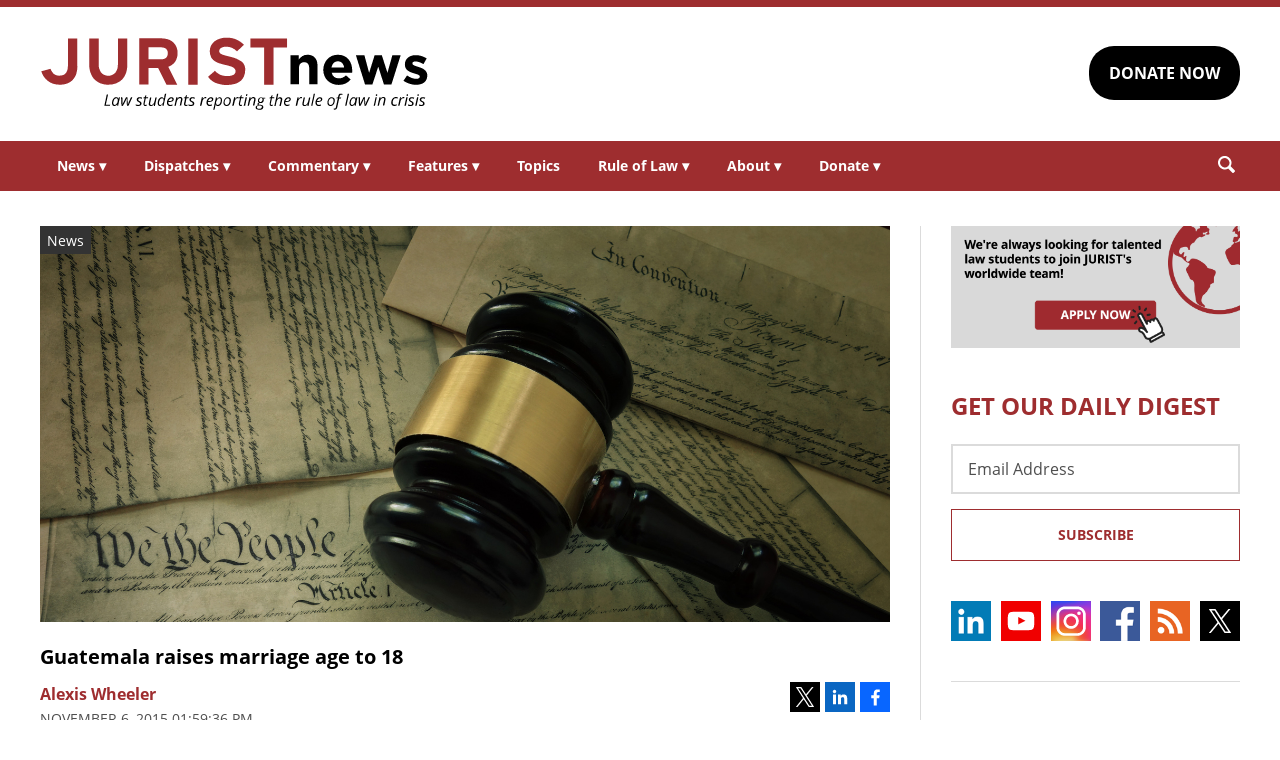

--- FILE ---
content_type: text/html; charset=UTF-8
request_url: https://www.jurist.org/news/2015/11/guatemala-raises-marriage-age-to-18/
body_size: 6815
content:
<!DOCTYPE html><html
xml:lang=en lang=en dir=ltr ><html
xml:lang=en dir=ltr itemscope itemtype=http://schema.org/Blog lang=en-US><head
prefix="og: http://ogp.me/ns# fb: http://ogp.me/ns/fb# website: http://ogp.me/ns/website#"><meta
content="width=device-width, initial-scale=1.0" name="viewport"><meta
charset="utf-8"><link
rel=stylesheet type=text/css media=all href=https://justatic.com/v/20240611a/external/jurist/css/core.css><title>Guatemala raises marriage age to 18 - JURIST - News</title><meta
name="twitter:card" content="summary_large_image"><meta
name="twitter:site" content=""><meta
name="twitter:title" content="Guatemala raises marriage age to 18"><meta
name="twitter:description" content="The Guatemalan Congress [official website, in Spanish] on Thursday approved legislation to raise to legal age for marriage to 18. The minimum legal age for marriage had been 14 for girls and 16 for bo..."><meta
name="twitter:image" content="https://www.jurist.org/news/wp-content/uploads/sites/4/2020/03/shutterstock_657639088.jpg"><meta
name="twitter:url" content="https://www.jurist.org/news/?p=76307"><meta
name="twitter:label1" content="Written by"><meta
name="twitter:data1" content="Alexis Wheeler"><meta
name="twitter:label2" content="Est. reading time"><meta
name="twitter:data2" content="1 minute"><meta
property="og:title" content="Guatemala raises marriage age to 18"><meta
property="og:description" content="The Guatemalan Congress [official website, in Spanish] on Thursday approved legislation to raise to legal age for marriage to 18. The minimum legal age for marriage had been 14 for girls and 16 for bo..."><meta
property="og:image" content="https://www.jurist.org/news/wp-content/uploads/sites/4/2020/03/shutterstock_657639088.jpg"><meta
property="og:image:width" content="1200"><meta
property="og:image:height" content="440"><meta
property="og:url" content="https://www.jurist.org/news/2015/11/guatemala-raises-marriage-age-to-18/"><link
rel=publisher href=https://www.jurist.org/news><meta
name="referrer" content="origin"><meta
name="referrer" content="unsafe-url"><link
rel="shortcut icon" href=https://justatic.com/v/20240611a/external/jurist/images/favicon.ico><link
rel=canonical href=https://www.jurist.org/news/2015/11/guatemala-raises-marriage-age-to-18/ >
 <script async src="https://www.googletagmanager.com/gtag/js?id=UA-609467-1"></script> <script>window.dataLayer = window.dataLayer || [];
        function gtag(){dataLayer.push(arguments);}
        gtag('js', new Date());

        gtag('config', 'UA-609467-1');
        gtag('config', 'G-DP5FGPD5S5');</script>  <script type=application/ld+json>{
            "@context": "https://schema.org",
            "@type": "BlogPosting",
            "name": "Guatemala raises marriage age to 18",
            "mainEntityOfPage": {
                "@type": "WebPage",
                "@id": "https://www.jurist.org/news/2015/11/guatemala-raises-marriage-age-to-18/"
            },
            "headline": "Guatemala raises marriage age to 18",
            "image": {
                "@type": "ImageObject",
                "url": "https://www.jurist.org/news/wp-content/uploads/sites/4/2020/03/shutterstock_657639088.jpg",
                "width": "1200",
                "height": "440",
                "representativeOfPage": "http://schema.org/True"
            },
            "datePublished": "2015-11-06T18:59:36-05:00",
            "dateModified": "2015-11-06T18:59:36-05:00",
            "author": [
                                            {
                    "@type": "Person",
                    "name": "Alexis Wheeler",
                    "url": "https://www.jurist.org/news/author/awheeler",
                    "description": ""
                }                        ],
            "publisher": {
                "@type": "Organization",
                "name": " - JURIST - News",
                "logo": {
                    "@type": "ImageObject",
                    "url": "https://justatic.com/v/20240611a/external/jurist/images/jurist/logos/jurist-header.svg",
                    "height": "60",
                    "width": "200"
                }
            },
            "articleBody": "<p>The Guatemalan <a href=\"http:\/\/www.congreso.gob.gt\/index.php\">Congress<\/a> [official website, in Spanish] on Thursday approved legislation to raise to legal age for marriage to 18. The minimum legal age for marriage had been 14 for girls and 16 for boys. An exception was made so that girls who are at least 16 can still marry with the approval of a judge. The legislation was accelerated to be enacted without approval from the <a href=\"\/paperchase\/2015\/09\/guatemala-president-resigns-under-corruption-allegations.php\">acting<\/a> [JURIST report] president of Guatemala, <a href=\"http:\/\/www.bbc.com\/mundo\/noticias\/2015\/09\/150903_quien_sustituye_presidente_guatemala_hr\">Alejandro Maldonado<\/a> [BBC report], and passed with a vote of 87-15. The law was announced on <a href=\"https:\/\/www.facebook.com\/organismo.legislativo\/\">social media<\/a> [Facebook page, in Spanish] and will come into effect when it is in print<\/p>\n<p>The law was backed by <a href=\"http:\/\/www.unicef.org\/\">UNICEF<\/a> [official website] and other human rights organizations. The latest data from UNICEF in <a href=\"http:\/\/www.unicef.org\/infobycountry\/guatemala_statistics.html\">2013<\/a> [fact sheet] showed that over 30 percent of children were already married by the age of 18 and over 7 percent by 15. The same fact sheet showed that almost 22 percent of adolescent females gave birth by age 18, and this data does not include adolescent females who became pregnant and did not carry to term. In April Malawi <a href=\"\/paperchase\/2015\/04\/hrw-welcomes-malawi-marriage-act.php\">raised the minimum marriage age to 18<\/a> [JURIST report] for both boys and girls. Last year Bangladeshi officials <a href=\"\/paperchase\/2014\/09\/bangladesh-officials-approve-child-marriage-prevention-law.php\">approved<\/a> [JURIST report] the Child Marriage Prevention Act of 2014, requiring a two-year jail term for any person who marries a girl under the age of 18.<\/p>\n"
        }</script> <meta
name="google-site-verification" content="lst3shwiyZuYnuOj-DksZVuFLMY0n_insAX63BQTA4c"> <script async defer src=https://justatic.com/e/widgets/js/justia.js></script> </head><body
class data-directive=j-gdpr data-privacy-policy-url=/privacy-policy/ ><div
class=ui-overlay></div><header
class=header id=header><div
class="wrapper sides-margin"><div
class=head><div
class=header-logo>
<a
class=wrapper href=/ title=Jurist>
<img
alt=Jurist class=logo src=https://justatic.com/v/20240611a/external/jurist/images/jurist/logos/jurist-header.svg>
</a></div><div
class=header-cta><div
class=wrapper>
<a
class="ui-button -darker" href="https://www.paypal.com/donate/?hosted_button_id=QVD82R93TVMAG" target=_self>DONATE NOW</a></div></div></div></div><nav
class="header-nav sides-margin" role=navigation><div
id=burger-menu class=burger-menu data-directive=j-hamburger>
<span
class="line -ln1"></span>
<span
class="line -ln2"></span></div><ul
class="wrapper ui-list -styless _no-padding">
<li
class=navitem>
<a
class=link href=#>News <span
class="ui-arrow -down">&#9662;</span></a><div
class=header-subnav><ul
class="wrapper ui-list -styless _no-padding">
<li
class=subnavitem>
<a
class=sublink href=/news/ >All Legal News</a>
</li>
<li
class=subnavitem>
<a
class=sublink href=/news/tag/domestic/ >US Legal News</a>
</li>
<li
class=subnavitem>
<a
class=sublink href=/news/tag/international/ >World Legal News</a>
</li>
<li
class=subnavitem>
<a
class=sublink href=/thisday/ >This Day @ Law</a>
</li></ul></div>
</li>
<li
class=navitem>
<a
class=link href=#>Dispatches <span
class="ui-arrow -down">&#9662;</span></a><div
class=header-subnav><ul
class="wrapper ui-list -styless _no-padding">
<li
class=subnavitem>
<a
class=sublink href=/news/category/dispatches/ >All Dispatches</a>
</li>
<li
class=subnavitem>
<a
class=sublink href=/news/category/dispatches/afghanistan/ >Afghanistan</a>
</li>
<li
class=subnavitem>
<a
class=sublink href=/news/category/dispatches/canada/ >Canada</a>
</li>
<li
class=subnavitem>
<a
class=sublink href=/news/category/dispatches/eu/ >EU</a>
</li>
<li
class=subnavitem>
<a
class=sublink href=/news/category/dispatches/ghana/ >Ghana</a>
</li>
<li
class=subnavitem>
<a
class=sublink href=/news/category/dispatches/india/ >India</a>
</li>
<li
class=subnavitem>
<a
class=sublink href=/news/category/dispatches/iran/ >Iran</a>
</li>
<li
class=subnavitem>
<a
class=sublink href=/news/category/dispatches/israel/ >Israel</a>
</li>
<li
class=subnavitem>
<a
class=sublink href=/news/category/dispatches/kazakhstan/ >Kazakhstan</a>
</li>
<li
class=subnavitem>
<a
class=sublink href=/news/category/dispatches/kenya/ >Kenya</a>
</li>
<li
class=subnavitem>
<a
class=sublink href=/news/category/dispatches/myanmar/ >Myanmar</a>
</li>
<li
class=subnavitem>
<a
class=sublink href=/news/category/dispatches/pakistan/ >Pakistan</a>
</li>
<li
class=subnavitem>
<a
class=sublink href=/news/category/dispatches/peru/ >Peru</a>
</li>
<li
class=subnavitem>
<a
class=sublink href=/news/category/dispatches/sri-lanka/ >Sri Lanka</a>
</li>
<li
class=subnavitem>
<a
class=sublink href=/news/category/dispatches/uk/ >UK</a>
</li>
<li
class=subnavitem>
<a
class=sublink href=/news/category/dispatches/ukraine-dispatches/ >Ukraine</a>
</li>
<li
class=subnavitem>
<a
class=sublink href=/news/category/dispatches/united-states/ >US</a>
</li></ul></div>
</li>
<li
class=navitem>
<a
class=link href=#>Commentary <span
class="ui-arrow -down">&#9662;</span></a><div
class=header-subnav><ul
class="wrapper ui-list -styless _no-padding">
<li
class=subnavitem>
<a
class=sublink href=/commentary/ >All Commentary</a>
</li>
<li
class=subnavitem>
<a
class=sublink href=/commentary/forum/ >Faculty Commentary</a>
</li>
<li
class=subnavitem>
<a
class=sublink href=/commentary/hotline/ >Professional Commentary</a>
</li>
<li
class=subnavitem>
<a
class=sublink href=/commentary/dateline/ >Student Commentary</a>
</li></ul></div>
</li>
<li
class=navitem>
<a
class=link href=#>Features <span
class="ui-arrow -down">&#9662;</span></a><div
class=header-subnav><ul
class="wrapper ui-list -styless _no-padding">
<li
class=subnavitem>
<a
class=sublink href=/features/ >All Features</a>
</li>
<li
class=subnavitem>
<a
class=sublink href=/features/tag/explainers/ >Explainers</a>
</li>
<li
class=subnavitem>
<a
class=sublink href=/features/tag/long-reads/ >Long Reads</a>
</li>
<li
class=subnavitem>
<a
class=sublink href=/multimedia/ >Multimedia</a>
</li>
<li
class=subnavitem>
<a
class=sublink href=/features/tag/interviews/ >Interviews</a>
</li></ul></div>
</li>
<li
class=navitem>
<a
class=link href=/topics/ >Topics</a>
</li>
<li
class=navitem>
<a
class=link href=#>Rule of Law <span
class="ui-arrow -down">&#9662;</span></a><div
class=header-subnav><ul
class="wrapper ui-list -styless _no-padding">
<li
class=subnavitem>
<a
class=sublink href=/rule-of-law-materials/ >Materials</a>
</li>
<li
class=subnavitem>
<a
class=sublink href=/podcasts/ >Podcasts</a>
</li></ul></div>
</li>
<li
class=navitem>
<a
class=link href=#>About <span
class="ui-arrow -down">&#9662;</span></a><div
class=header-subnav><ul
class="wrapper ui-list -styless _no-padding">
<li
class=subnavitem>
<a
class=sublink href=/faq/ >FAQ</a>
</li>
<li
class=subnavitem>
<a
class=sublink href=/staff/ >Staff</a>
</li>
<li
class=subnavitem>
<a
class=sublink href=/awards/ >Awards</a>
</li>
<li
class=subnavitem>
<a
class=sublink href=/apply/ >Apply</a>
</li>
<li
class=subnavitem>
<a
class=sublink href=/journalist-in-residence/ >Journalist in Residence</a>
</li>
<li
class=subnavitem>
<a
class=sublink href=/transparency/ >Board of Directors</a>
</li>
<li
class=subnavitem>
<a
class=sublink href=/contact/ >Contact Us</a>
</li></ul></div>
</li>
<li
class=navitem>
<a
class=link href=#>Donate <span
class="ui-arrow -down">&#9662;</span></a><div
class=header-subnav><ul
class="wrapper ui-list -styless _no-padding">
<li
class=subnavitem>
<a
class=sublink href=/support-jurist/ >Why Support JURIST?</a>
</li>
<li
class=subnavitem>
<a
class=sublink href=/support-jurist/donate-now/ >Donate</a>
</li>
<li
class=subnavitem>
<a
class=sublink href=/support-jurist/honor-roll/ >Honor Roll</a>
</li></ul></div>
</li></ul></nav><div
class="header-search sides-margin"><div
class=wrapper><div
class=searchicon data-directive=j-search-form>
<svg
viewBox="0 0 80 80" class=ui-icon>
<use
xmlns:xlink=http://www.w3.org/1999/xlink xlink:href=/justatic/external/jurist/images/icons/search.svg#search></use>
</svg></div><div
class=searchform><div
class=wrapper><form
role=search method=get id=search-form-wraper class=ui-simple-form action=https://www.jurist.org/ >
<label
for=s class=visuallyhidden>Search: </label>
<input
type=text id=s name=s value aria-label=Search>
<button
type=submit value=Search class=ui-button>Search<svg
viewBox="0 0 80 80" class="searchicon ui-icon" data-directive=j-search-form><use
xmlns:xlink=http://www.w3.org/1999/xlink xlink:href=/justatic/external/jurist/images/icons/search.svg#search></use></svg></button></form></div></div></div></div></header><div
class=main-content><div
class=wrapper><section
class=main-wrapper><div
class=single-post><article
class=blog-post><div
class=graphic>
<img
src=https://www.jurist.org/news/wp-content/uploads/sites/4/2020/03/shutterstock_657639088.jpg alt="Guatemala raises marriage age to 18">
<span
class=label>News</span></div><div
class=content><header>
<strong
class="ui-heading3 title">
<a
href=#>Guatemala raises marriage age to 18</a>
</strong><div
class=metadata><div
class=author>
<span>
<a
href=https://www.jurist.org/news/author/awheeler class="url fn author-awheeler author-316 post-author-link" rel=author>
<span
class=name>Alexis Wheeler</span>
</a>
</span></div><div
class=date>
<time
datetime=2015-11-06T18:59:36-05:00 class="post-date published">November 6, 2015 01:59:36 pm</time></div></div><div
class=share-links xmlns=http://www.w3.org/1999/html>
<a
class=twitter data-endpoint="https://twitter.com/intent/tweet?text=Guatemala%20raises%20marriage%20age%20to%2018&url=https%3A%2F%2Fwww.jurist.org%2Fnews%2F%3Fp%3D76307&original_referer=https%3A%2F%2Fwww.jurist.org%2Fnews%2F2015%2F11%2Fguatemala-raises-marriage-age-to-18%2F" target=_blank data-directive=j-iframe-popup data-width=600  data-height=600 data-category=Navigation data-action="Social Media" data-label=Twitter>
<span
class=logo>
<svg
class=ui-icon width=32 height=32 viewBox="0 0 96 96">
<use
xlink:href=/justatic/external/jurist/images/icons/share-sprite.svg#twitter></use>
</svg>
</span>
</a>
<a
class=linkedin data-endpoint="http://www.linkedin.com/shareArticle?mini=true&url=https%3A%2F%2Fwww.jurist.org%2Fnews%2F2015%2F11%2Fguatemala-raises-marriage-age-to-18%2F%3Futm_medium%3Dsocial%26utm_source%3Dlinkedin%26utm_campaign%3Djurist-2015-11-06-76307&title=Guatemala%20raises%20marriage%20age%20to%2018" target=_blank data-directive=j-iframe-popup data-width=600  data-height=600 data-category=Navigation data-action="Social Media" data-label=LinkedIn>
<span
class=logo>
<svg
class=ui-icon width=32 height=32 viewBox="0 0 96 96">
<use
xlink:href=/justatic/external/jurist/images/icons/share-sprite.svg#linkedin></use>
</svg>
</span>
</a>
<a
class=facebook data-endpoint="https://www.facebook.com/sharer/sharer.php?u=https%3A%2F%2Fwww.jurist.org%2Fnews%2F2015%2F11%2Fguatemala-raises-marriage-age-to-18%2F%3Futm_medium%3Dsocial%26utm_source%3Dfacebook%26utm_campaign%3Djurist-2015-11-06-76307" target=_blank data-directive=j-iframe-popup data-width=600  data-height=600 data-category=Navigation data-action="Social Media" data-label=Facebook>
<span
class=logo>
<svg
class=ui-icon width=32 height=32 viewBox="0 0 96 96">
<use
xlink:href=/justatic/external/jurist/images/icons/share-sprite.svg#facebook></use>
</svg>
</span>
</a></div></header><div
class="body _no-margin-bottom _no-padding-bottom"><p>The Guatemalan <a
href=http://www.congreso.gob.gt/index.php>Congress</a> [official website, in Spanish] on Thursday approved legislation to raise to legal age for marriage to 18. The minimum legal age for marriage had been 14 for girls and 16 for boys. An exception was made so that girls who are at least 16 can still marry with the approval of a judge. The legislation was accelerated to be enacted without approval from the <a
href=/paperchase/2015/09/guatemala-president-resigns-under-corruption-allegations.php>acting</a> [JURIST report] president of Guatemala, <a
href=http://www.bbc.com/mundo/noticias/2015/09/150903_quien_sustituye_presidente_guatemala_hr>Alejandro Maldonado</a> [BBC report], and passed with a vote of 87-15. The law was announced on <a
href=https://www.facebook.com/organismo.legislativo/ >social media</a> [Facebook page, in Spanish] and will come into effect when it is in print</p><p>The law was backed by <a
href=http://www.unicef.org/ >UNICEF</a> [official website] and other human rights organizations. The latest data from UNICEF in <a
href=http://www.unicef.org/infobycountry/guatemala_statistics.html>2013</a> [fact sheet] showed that over 30 percent of children were already married by the age of 18 and over 7 percent by 15. The same fact sheet showed that almost 22 percent of adolescent females gave birth by age 18, and this data does not include adolescent females who became pregnant and did not carry to term. In April Malawi <a
href=/paperchase/2015/04/hrw-welcomes-malawi-marriage-act.php>raised the minimum marriage age to 18</a> [JURIST report] for both boys and girls. Last year Bangladeshi officials <a
href=/paperchase/2014/09/bangladesh-officials-approve-child-marriage-prevention-law.php>approved</a> [JURIST report] the Child Marriage Prevention Act of 2014, requiring a two-year jail term for any person who marries a girl under the age of 18.</p></div></div></article></div></section><aside
class=sidebar-column><div
class=graphic>
<a
href=/apply/ ><img
src=https://justatic.com/v/20240611a/external/jurist/images/assets/law-students-to-join-jurist.png alt="Law students to join jurist" class=_no-margin-top></a></div><div
class="widget subscribe-form">
<strong
class="ui-heading1 title _color-accent">
GET OUR DAILY DIGEST
</strong><div
class=wrapper><form
action="https://jurist.us2.list-manage.com/subscribe/post?u=a66d508c4e202ea7eeb361410&amp;id=63e224c141" method=post id=mc-embedded-subscribe-form name=mc-embedded-subscribe-form class="ui-form validate" target=_blank novalidate><div
class=ui-field>
<label
for=mce-EMAIL class=screen-reader-text>Email Address</label>
<input
type=email id=mce-EMAIL placeholder="Email Address" value name=EMAIL aria-label="Email Address"></div><div
style="position: absolute; left: -5000px;" aria-hidden=true>
<label
for=b_a66d508c4e202ea7eeb361410_63e224c141 class=visuallyhidden>Subscribe Key: </label>
<input
type=text name=b_a66d508c4e202ea7eeb361410_63e224c141 id=b_a66d508c4e202ea7eeb361410_63e224c141 tabindex=-1 value aria-label="Subscribe Key"></div><div
class=_talign-center><button
class="ui-button -ghost -submit" type=submit>Subscribe</button></div></form></div></div><div
class="social-icons widget">
<a
target=_blank href=https://www.linkedin.com/company/jurist/ class=socialicon><img
src=https://justatic.com/v/20240611a/external/jurist/images/icons/socialmedia/linkedin.svg alt=LinkedIn></a>
<a
target=_blank href=https://www.youtube.com/channel/UCkoKMwVLFd_wzsTOJ519a4w class=socialicon><img
src=https://justatic.com/v/20240611a/external/jurist/images/icons/socialmedia/youtube.svg alt=YouTube></a>
<a
target=_blank href=https://www.instagram.com/jurist.news/ class=socialicon><img
src=https://justatic.com/v/20240611a/external/jurist/images/icons/socialmedia/instagram.svg alt=Instagram></a>
<a
target=_blank href=https://www.facebook.com/JURIST.org/ class=socialicon><img
src=https://justatic.com/v/20240611a/external/jurist/images/icons/socialmedia/facebook.svg alt=Facebook></a>
<a
target=_blank href=/news/feed/ class=socialicon><img
src=https://justatic.com/v/20240611a/external/jurist/images/icons/socialmedia/rss.svg alt=RSS></a>
<a
target=_blank href=https://twitter.com/JURISTnews class=socialicon><img
src=https://justatic.com/v/20240611a/external/jurist/images/icons/socialmedia/twitter.svg alt=Twitter></a></div><div
class="widget latest-news">
<strong
class="ui-heading3 title">
<a
class=_color-accent href=/news/category/dispatches/ >Latest DISPATCHES</a>
</strong><div
class=wrapper><article
class=blog-post><div
class="graphic ">
<a
href=https://www.jurist.org/news/2025/11/scotus-dispatch-justices-signals-skepticism-of-trumps-emergency-tariffs/ title="Permalink to SCOTUS dispatch: justices signal skepticism of Trump’s emergency tariffs">
<img
src=https://www.jurist.org/news/wp-content/uploads/sites/4/2025/11/supreme_court_1762440293.jpg alt="SCOTUS dispatch: justices signal skepticism of Trump’s emergency tariffs">
</a></div><div
class=content><div
class=excerpt><p><a
href=https://www.jurist.org/news/2025/11/scotus-dispatch-justices-signals-skepticism-of-trumps-emergency-tariffs/ title="Permalink to SCOTUS dispatch: justices signal skepticism of Trump’s emergency tariffs">SCOTUS dispatch: justices signal skepticism of Trump’s emergency tariffs</a></p></div></div></article><article
class=blog-post><div
class="graphic ">
<a
href=https://www.jurist.org/news/2025/11/taiwan-dispatch-transgender-march-held-in-taipei-as-rights-debate-continues/ title="Permalink to Taiwan dispatch: Transgender March held in Taipei as rights debate continues">
<img
src=https://www.jurist.org/news/wp-content/uploads/sites/4/2025/11/IMG_4867-2.jpeg alt="Taiwan dispatch: Transgender March held in Taipei as rights debate continues">
</a></div><div
class=content><div
class=excerpt><p><a
href=https://www.jurist.org/news/2025/11/taiwan-dispatch-transgender-march-held-in-taipei-as-rights-debate-continues/ title="Permalink to Taiwan dispatch: Transgender March held in Taipei as rights debate continues">Taiwan dispatch: Transgender March held in Taipei as rights debate continues</a></p></div></div></article></div></div><div
class="widget latest-news">
<strong
class="ui-heading3 title">
<a
class=_color-accent href=/commentary/ >Latest COMMENTARY</a>
</strong><div
class=wrapper><article
class=blog-post><div
class="graphic ">
<a
href=https://www.jurist.org/commentary/2025/11/dismantling-the-chaos-exception-ukraine-v-russia-and-human-rights-accountability/ title="Permalink to Dismantling the Chaos Exception: Ukraine v. Russia and Human Rights Accountability">
<img
src=https://www.jurist.org/commentary/wp-content/uploads/sites/3/2025/11/ukraine_war_1763063789.jpg alt="Dismantling the Chaos Exception: Ukraine v. Russia and Human Rights Accountability">
</a></div><div
class=content><div
class=excerpt><p><a
href=https://www.jurist.org/commentary/2025/11/dismantling-the-chaos-exception-ukraine-v-russia-and-human-rights-accountability/ title="Permalink to Dismantling the Chaos Exception: Ukraine v. Russia and Human Rights Accountability">Dismantling the Chaos Exception: Ukraine v. Russia and Human Rights Accountability</a></p>
by <a
href=https://www.jurist.org/commentary/tag/author-bhavya-johari-jindal-global-law-school> Bhavya Johari | Jindal Global Law School</a></div></div></article><article
class=blog-post><div
class="graphic ">
<a
href=https://www.jurist.org/commentary/2025/11/how-pakistans-27th-constitutional-amendment-shields-its-army-chief-from-accountability/ title="Permalink to How Pakistan&amp;#8217;s 27th Constitutional Amendment Shields Its Army Chief From Accountability">
<img
src=https://www.jurist.org/commentary/wp-content/uploads/sites/3/2025/11/soldiers_1762801010.jpg alt="How Pakistan&amp;#8217;s 27th Constitutional Amendment Shields Its Army Chief From Accountability">
</a></div><div
class=content><div
class=excerpt><p><a
href=https://www.jurist.org/commentary/2025/11/how-pakistans-27th-constitutional-amendment-shields-its-army-chief-from-accountability/ title="Permalink to How Pakistan&amp;#8217;s 27th Constitutional Amendment Shields Its Army Chief From Accountability">How Pakistan&#8217;s 27th Constitutional Amendment Shields Its Army Chief From Accountability</a></p>
by <a
href=https://www.jurist.org/commentary/tag/author-l-ali-khan-washburn-university-school-of-law> L. Ali Khan | Washburn University School of Law</a></div></div></article></div></div><div
class="widget latest-news">
<strong
class="ui-heading3 title">
<a
class=_color-accent href=/features/ >Latest FEATURES</a>
</strong><div
class=wrapper><article
class=blog-post><div
class="graphic ">
<a
href=https://www.jurist.org/features/2025/11/11/explainer-does-ghanas-deportation-deal-with-the-us-breach-constitutional-procedure/ title="Permalink to Explainer: Does Ghana&amp;#8217;s Deportation Deal With the US Breach Constitutional Procedure?">
<img
src=https://www.jurist.org/features/wp-content/uploads/sites/8/2025/11/accra_1762871925.jpg alt="Explainer: Does Ghana&amp;#8217;s Deportation Deal With the US Breach Constitutional Procedure?">
</a></div><div
class=content><div
class=excerpt><p><a
href=https://www.jurist.org/features/2025/11/11/explainer-does-ghanas-deportation-deal-with-the-us-breach-constitutional-procedure/ title="Permalink to Explainer: Does Ghana&amp;#8217;s Deportation Deal With the US Breach Constitutional Procedure?">Explainer: Does Ghana&#8217;s Deportation Deal With the US Breach Constitutional Procedure?</a></p></div></div></article><article
class=blog-post><div
class="graphic ">
<a
href=https://www.jurist.org/features/2025/11/08/one-year-on-sri-lankas-leftist-npp-government-falls-short-of-expectations/ title="Permalink to One Year On: Sri Lanka’s Leftist NPP Government Falls Short of Expectations">
<img
src=https://www.jurist.org/features/wp-content/uploads/sites/8/2022/11/Anti-government_protest_in_Sri_Lanka_2022.jpeg alt="One Year On: Sri Lanka’s Leftist NPP Government Falls Short of Expectations">
</a></div><div
class=content><div
class=excerpt><p><a
href=https://www.jurist.org/features/2025/11/08/one-year-on-sri-lankas-leftist-npp-government-falls-short-of-expectations/ title="Permalink to One Year On: Sri Lanka’s Leftist NPP Government Falls Short of Expectations">One Year On: Sri Lanka’s Leftist NPP Government Falls Short of Expectations</a></p></div></div></article></div></div></aside></div></div><div class="widget latest-news -footer-news">
        <strong class="ui-heading3 title _color-accent">THIS DAY @ LAW</strong>
        <div class="wrapper"><article class="blog-post">
                <div class="content"><div class="thisday-title _color-accent">
                                <p>US Supreme Court ended bus segregation</p>
                            </div><div class="excerpt">
                                <p>On November 13, 1956, the US Supreme Court declined the appeal of a US District Court ruling in <a href="http://web.archive.org/web/*/http://www.law.stetson.edu/courses/casedigests/browder.pdf"><em>Browder v. Gayle</em></a> that had declared unconstitutional Alabama's state and local laws requiring segregation on buses, thereby ending the <a href="http://www.watson.org/~lisa/blackhistory/civilrights-55-65/montbus.html">Montgomery Bus Boycott</a>.<br /></p>
                            </div></div>
                </article><article class="blog-post">
                <div class="content"><div class="thisday-title _color-accent">
                                <p>Philippines impeaches President Estrada</p>
                            </div><div class="excerpt">
                                <p>On November 13, 2000, the Parliament of the Philippines voted to impeach President <a href="http://news.bbc.co.uk/2/hi/asia-pacific/1063976.stm">Joseph Estrada</a> on corruption charges. He was ousted from power the following year.<br /></p>
                            </div></div>
                </article>
            </div>
        </div><div
class=footer id=footer><div
class="wrapper _ffamily-sans-serif"><div
class="footerlinks wrapper sides-margin"><div
class=wrapper><div
class=footer-logo>
<a
class=wrapper href=/ title=Jurist>
<img
alt=Jurist class=logo src=https://justatic.com/v/20240611a/external/jurist/images/jurist/logos/jurist-footer.svg>
</a></div><div
class=footer-nav><div
class=links data-gtm-children="Footer Navigation">
<a
href=/ ><span>Home</span></a>
<a
href=/attributions/ ><span>Attributions</span></a>
<a
href=/disclaimer/ ><span>Disclaimer</span></a>
<a
href=/privacy-policy/ ><span>Privacy Policy</span></a>
<a
href=/contact/ ><span>Contact Us</span></a></div></div></div></div><div
class="footer-copyright sides-margin"><div
class=wrapper><div
class=copyright data-gtm-children="Footer Copyright">
Copyright © 2025, JURIST Legal News & Research Services, Inc. <br>JURISTnews is a collaboration with the University of Pittsburgh</div></div></div></div></div> <script src=https://justatic.com/v/20240611a/external/jurist/js/core.js></script> <script type=speculationrules>{"prefetch":[{"source":"document","where":{"and":[{"href_matches":"\/news\/*"},{"not":{"href_matches":["\/news\/wp-*.php","\/news\/wp-admin\/*","\/news\/wp-content\/uploads\/sites\/4\/*","\/news\/wp-content\/*","\/news\/wp-content\/plugins\/*","\/news\/wp-content\/themes\/alamo\/*","\/news\/*\\?(.+)"]}},{"not":{"selector_matches":"a[rel~=\"nofollow\"]"}},{"not":{"selector_matches":".no-prefetch, .no-prefetch a"}}]},"eagerness":"conservative"}]}</script> </body></html><!--
Performance optimized by W3 Total Cache. Learn more: https://www.boldgrid.com/w3-total-cache/

Page Caching using Disk 
Minified using Disk

Served from: www.jurist.org @ 2025-11-13 18:54:40 by W3 Total Cache
-->

--- FILE ---
content_type: text/css
request_url: https://justatic.com/v/20240611a/external/jurist/css/core.css
body_size: 10084
content:
/*! normalize-scss | MIT/GPLv2 License | bit.ly/normalize-scss */html{line-height:1.15;-ms-text-size-adjust:100%;-webkit-text-size-adjust:100%}body{margin:0}article,aside,footer,header,nav,section{display:block}h1{font-size:2em;margin:.67em 0}figcaption,figure{display:block}figure{margin:1em 40px}hr{-webkit-box-sizing:content-box;box-sizing:content-box;height:0;overflow:visible}main{display:block}pre{font-family:monospace,monospace;font-size:1em}a{background-color:transparent;-webkit-text-decoration-skip:objects}abbr[title]{border-bottom:none;text-decoration:underline;-webkit-text-decoration:underline dotted;text-decoration:underline dotted}b,strong{font-weight:inherit}b,strong{font-weight:bolder}code,kbd,samp{font-family:monospace,monospace;font-size:1em}dfn{font-style:italic}mark{background-color:#ff0;color:#000}small{font-size:80%}sub,sup{font-size:75%;line-height:0;position:relative;vertical-align:baseline}sub{bottom:-.25em}sup{top:-.5em}audio,video{display:inline-block}audio:not([controls]){display:none;height:0}img{border-style:none}svg:not(:root){overflow:hidden}button,input,optgroup,select,textarea{font-family:sans-serif;font-size:100%;line-height:1.15;margin:0}button{overflow:visible}button,select{text-transform:none}[type=reset],[type=submit],button,html [type=button]{-webkit-appearance:button}[type=button]::-moz-focus-inner,[type=reset]::-moz-focus-inner,[type=submit]::-moz-focus-inner,button::-moz-focus-inner{border-style:none;padding:0}[type=button]:-moz-focusring,[type=reset]:-moz-focusring,[type=submit]:-moz-focusring,button:-moz-focusring{outline:1px dotted ButtonText}input{overflow:visible}[type=checkbox],[type=radio]{-webkit-box-sizing:border-box;box-sizing:border-box;padding:0}[type=number]::-webkit-inner-spin-button,[type=number]::-webkit-outer-spin-button{height:auto}[type=search]{-webkit-appearance:textfield;outline-offset:-2px}[type=search]::-webkit-search-cancel-button,[type=search]::-webkit-search-decoration{-webkit-appearance:none}::-webkit-file-upload-button{-webkit-appearance:button;font:inherit}fieldset{padding:.35em .75em .625em}legend{-webkit-box-sizing:border-box;box-sizing:border-box;display:table;max-width:100%;padding:0;color:inherit;white-space:normal}progress{display:inline-block;vertical-align:baseline}textarea{overflow:auto}details{display:block}summary{display:list-item}menu{display:block}canvas{display:inline-block}template{display:none}[hidden]{display:none}@font-face{font-style:normal;font-weight:400;font-family:"Open Sans";src:url(../fonts/OpenSans-Regular.woff2) format("woff2"),url(../fonts/OpenSans-Regular.woff) format("woff"),url(../fonts/OpenSans-Regular.ttf) format("truetype")}@font-face{font-style:normal;font-weight:600;font-family:"Open Sans";src:url(../fonts/OpenSans-Semibold.woff2) format("woff2"),url(../fonts/OpenSans-Semibold.woff) format("woff"),url(../fonts/OpenSans-Semibold.ttf) format("truetype")}@font-face{font-style:normal;font-weight:700;font-family:"Open Sans";src:url(../fonts/OpenSans-Bold.woff2) format("woff2"),url(../fonts/OpenSans-Bold.woff) format("woff"),url(../fonts/OpenSans-Bold.ttf) format("truetype")}*,::after,::before{-webkit-box-sizing:border-box;box-sizing:border-box}body{position:relative;min-width:320px;background-color:#fff;color:#4f4f4f;font-family:"Open Sans",sans-serif;font-size:1rem;line-height:1.5;text-rendering:optimizeLegibility}a{color:#9e2d2f;text-decoration:none;cursor:pointer}a:hover{color:#b23335;text-decoration:underline}img{display:block;max-width:100%;margin:1.5em auto}label{font-size:1rem;font-weight:700}input,select,textarea{border-width:2px;border-style:solid;border-color:#dbdbdb;border-radius:3px;outline:0;background-color:#fff;color:#000;font-family:"Open Sans",sans-serif;font-size:1em;line-height:1.4;vertical-align:middle;-webkit-transition:border-color .2s ease;transition:border-color .2s ease}input:focus,select:focus,textarea:focus{border-color:#615e5a}input::-webkit-input-placeholder,select::-webkit-input-placeholder,textarea::-webkit-input-placeholder{opacity:1;color:#4f4f4f}input:-ms-input-placeholder,select:-ms-input-placeholder,textarea:-ms-input-placeholder{opacity:1;color:#4f4f4f}input::-ms-input-placeholder,select::-ms-input-placeholder,textarea::-ms-input-placeholder{opacity:1;color:#4f4f4f}input::placeholder,select::placeholder,textarea::placeholder{opacity:1;color:#4f4f4f}input[type=email],input[type=number],input[type=password],input[type=tel],input[type=text],input[type=url],select,textarea{height:2.5em;padding:0 5px}input[type=checkbox],input[type=radio]{width:17px;height:17px;margin-bottom:.1em;-webkit-appearance:none;-moz-appearance:none;appearance:none}input[type=checkbox],input[type=radio]{-webkit-transition-property:border-color,background-color,-webkit-box-shadow;transition-property:border-color,background-color,-webkit-box-shadow;transition-property:border-color,background-color,box-shadow;transition-property:border-color,background-color,box-shadow,-webkit-box-shadow;-webkit-box-shadow:inset 0 0 0 0 #fff;box-shadow:inset 0 0 0 0 #fff}input[type=checkbox]:checked,input[type=radio]:checked{background-color:#615e5a;-webkit-box-shadow:inset 0 0 0 2px #fff;box-shadow:inset 0 0 0 2px #fff}input[type=radio]{border-radius:50%}input[type=file],input[type=image]{border-width:0;background-color:transparent}input[type=file]{font-size:.6875rem}input[type=file]:focus{border:1px solid #615e5a}textarea{overflow:auto;height:auto;padding-top:8px;padding-bottom:8px;resize:none}select{padding-right:30px!important;background-image:url(../images/assets/dropdown.svg);background-repeat:no-repeat;background-position:center right 10px;background-size:12px;vertical-align:middle;-webkit-appearance:none;-moz-appearance:none;appearance:none}fieldset{border:1px solid #dbdbdb}.feature-item .date{font-style:italic}.famous-trial{position:relative;display:block;overflow:hidden;border-top:1px solid #fff}.famous-trial:hover{text-decoration:none}.famous-trial>img{position:absolute;top:50%;left:50%;display:none;width:100%;margin:0;-webkit-transform:translate(-50%,-50%);transform:translate(-50%,-50%);-o-object-fit:cover;object-fit:cover}.famous-trial>span{display:block;width:100%;padding:10px;background-color:#9e2d2f;color:#fff;font-weight:700;-webkit-transition-property:background-color,color;transition-property:background-color,color;-webkit-transition-duration:.3s;transition-duration:.3s}.famous-trial:hover>span{background-color:#d3d3d3;color:#9e2d2f}.main-content,.sides-margin{padding-right:10px;padding-left:10px}.fixed-footer{display:-webkit-box;display:-webkit-flex;display:-ms-flexbox;display:flex;-webkit-box-orient:vertical;-webkit-box-direction:normal;-webkit-flex-direction:column;-ms-flex-direction:column;flex-direction:column}.fixed-footer>.wrapper{-webkit-box-flex:1;-webkit-flex:auto;-ms-flex:auto;flex:auto}#header{width:100%;border-top:7px solid #9e2d2f;background-color:#fff}.header{position:relative;z-index:2}.header .head{display:-webkit-box;display:-webkit-flex;display:-ms-flexbox;display:flex;-webkit-box-orient:vertical;-webkit-box-direction:normal;-webkit-flex-direction:column;-ms-flex-direction:column;flex-direction:column;-webkit-box-pack:center;-webkit-justify-content:center;-ms-flex-pack:center;justify-content:center;-webkit-box-align:center;-webkit-align-items:center;-ms-flex-align:center;align-items:center;max-width:1200px;min-height:85px;padding-top:10px;padding-bottom:10px;margin:0 auto}.after-header-container .ui-button{padding-top:.75em;padding-bottom:.75em}.after-header-container .ui-button+.ui-button{margin-top:15px}.burger-menu{position:relative;display:block;width:40px;height:50px;padding:10px 0;cursor:pointer}.burger-menu>.line{position:absolute;top:calc(50% - 2px);left:0;display:block;opacity:1;width:40px;height:4px;background-color:#fff;-webkit-transform:rotate(0);transform:rotate(0);-webkit-transition-property:-webkit-box-shadow,-webkit-transform;transition-property:-webkit-box-shadow,-webkit-transform;transition-property:box-shadow,transform;transition-property:box-shadow,transform,-webkit-box-shadow,-webkit-transform;-webkit-transition-duration:.2s;transition-duration:.2s;-webkit-transition-timing-function:ease;transition-timing-function:ease}.burger-menu>.line.-ln1{-webkit-box-shadow:0 -10px 0 #fff;box-shadow:0 -10px 0 #fff}.burger-active .burger-menu>.line.-ln1{-webkit-transform:rotate(-45deg);transform:rotate(-45deg);-webkit-box-shadow:0 0 transparent;box-shadow:0 0 transparent}.burger-menu>.line.-ln2{-webkit-box-shadow:0 10px 0 #fff;box-shadow:0 10px 0 #fff}.burger-active .burger-menu>.line.-ln2{-webkit-transform:rotate(45deg);transform:rotate(45deg);-webkit-box-shadow:0 0 transparent;box-shadow:0 0 transparent}.header-logo{width:100%;max-width:390px;height:auto}.header-logo .logo{max-width:100%;margin:0 auto}.header-search.-active .searchicon .ui-icon{fill:transparent!important}.header-search.-active .searchicon::after,.header-search.-active .searchicon::before{opacity:1;background-color:#fff}.header-search.-active .searchform{display:-webkit-box;display:-webkit-flex;display:-ms-flexbox;display:flex}.header-search>.wrapper{position:relative;max-width:1200px;margin:0 auto}.header-search .searchicon{-webkit-transition:fill .2s ease;transition:fill .2s ease;width:27px;height:27px;position:absolute;right:5px;bottom:3px;display:block;margin:5px;margin-right:0;cursor:pointer}.header-search .searchicon .ui-icon{width:100%;height:100%;fill:#fff}.header-search .searchicon:hover .ui-icon{fill:#dbdbdb}.header-search .searchicon::after,.header-search .searchicon::before{position:absolute;top:calc(50% - 2px);left:0;display:block;opacity:0;width:27px;height:4px;background-color:#9e2d2f;content:''}.header-search .searchicon::before{-webkit-transform:rotate(45deg);transform:rotate(45deg)}.header-search .searchicon::after{-webkit-transform:rotate(-45deg);transform:rotate(-45deg)}.header-search .searchform{position:absolute;right:-20px;display:none;width:calc(100% + 20px);padding:20px;background-color:#fff;-webkit-box-shadow:0 5px 5px 0 rgba(0,0,0,.15);box-shadow:0 5px 5px 0 rgba(0,0,0,.15)}.header-search .searchform>.wrapper{width:100%;max-width:1200px;margin:0 auto}.header-search .searchform input[type=text]{height:40px}.header-nav{width:100%;height:50px;padding-right:37px;background-color:#9e2d2f;font-size:.875rem}.ui-banner+.header-nav{border-color:#9e2d2f;border-top-width:0}.header-nav>.wrapper{max-width:1200px;margin:0 -10px}.header-nav .navitem{position:relative;z-index:1;display:inline-block;color:#333;font-weight:700}.header-nav .navitem.-special{color:#9e2d2f;font-weight:700}.header-nav .navitem.-special:hover{color:#b63436}.header-nav .navitem:hover{color:#9e2d2f}.header-nav .navitem:hover .header-subnav{display:block}.header-nav .link{display:block;padding:1.28571em 4px;color:currentColor;text-decoration:none;line-height:1}.header-subnav{position:absolute;top:100%;left:0;display:none;min-width:100%;padding:.5em;background-color:#fff;color:#333;text-align:left;white-space:nowrap;-webkit-box-shadow:0 3px 5px 0 rgba(0,0,0,.35);box-shadow:0 3px 5px 0 rgba(0,0,0,.35)}.header-subnav .sublink{display:block;width:100%;padding:1.28571em 10px;color:currentColor;font-weight:400;text-decoration:none;line-height:1}.header-subnav .sublink:hover{color:#9e2d2f}[class*=ui-heading]{display:block;padding:0;color:#000;font-weight:700;text-transform:none}[class*=ui-heading]+p{margin-top:0}[class*=ui-heading] a{color:currentColor}.ui-heading1{margin:.83333em 0;font-size:1.5rem}.ui-heading2{margin:.90909em 0;font-size:1.375rem}.ui-heading3{margin:1em 0 .5em;font-size:1.25rem}.ui-heading4{margin:1.11111em 0 .55556em;font-size:1.125rem}.ui-heading5{margin:1.25em 0 .3125em;font-size:1rem}.ui-heading6{margin:1.42857em 0 .35714em;font-size:.875rem}.ui-icon{width:25px;height:25px;display:-webkit-box;display:-webkit-flex;display:-ms-flexbox;display:flex;-webkit-box-pack:center;-webkit-justify-content:center;-ms-flex-pack:center;justify-content:center;-webkit-box-align:center;-webkit-align-items:center;-ms-flex-align:center;align-items:center;padding:5px;line-height:1}.ui-icon.-small{width:20px;height:20px;font-size:.89286rem}.ui-icon.-base{width:30px;height:30px;font-size:1.33929rem}.ui-icon.-huge{width:80px;height:80px;font-size:3.57143rem}.ui-icon.-fill-white{fill:#fff}.ui-icon.-fill-jurist-red{fill:#9e2d2f}.ui-icon.-round{border-radius:50%}.ui-columns{display:-webkit-box;display:-webkit-flex;display:-ms-flexbox;display:flex;-webkit-flex-wrap:wrap;-ms-flex-wrap:wrap;flex-wrap:wrap;-webkit-box-pack:justify;-webkit-justify-content:space-between;-ms-flex-pack:justify;justify-content:space-between}.ui-columns .column.-width-90{width:90%}.-gap-20 .column.-width-90{width:calc(90% - 10px)}.-gap-30 .column.-width-90{width:calc(90% - 15px)}.-gap-50 .column.-width-90{width:calc(90% - 25px)}.ui-columns .column.-width-85{width:85%}.-gap-20 .column.-width-85{width:calc(85% - 10px)}.-gap-30 .column.-width-85{width:calc(85% - 15px)}.-gap-50 .column.-width-85{width:calc(85% - 25px)}.ui-columns .column.-width-80{width:80%}.-gap-20 .column.-width-80{width:calc(80% - 10px)}.-gap-30 .column.-width-80{width:calc(80% - 15px)}.-gap-50 .column.-width-80{width:calc(80% - 25px)}.ui-columns .column.-width-75{width:75%}.-gap-20 .column.-width-75{width:calc(75% - 10px)}.-gap-30 .column.-width-75{width:calc(75% - 15px)}.-gap-50 .column.-width-75{width:calc(75% - 25px)}.ui-columns .column.-width-70{width:70%}.-gap-20 .column.-width-70{width:calc(70% - 10px)}.-gap-30 .column.-width-70{width:calc(70% - 15px)}.-gap-50 .column.-width-70{width:calc(70% - 25px)}.ui-columns .column.-width-65{width:65%}.-gap-20 .column.-width-65{width:calc(65% - 10px)}.-gap-30 .column.-width-65{width:calc(65% - 15px)}.-gap-50 .column.-width-65{width:calc(65% - 25px)}.ui-columns .column.-width-60{width:60%}.-gap-20 .column.-width-60{width:calc(60% - 10px)}.-gap-30 .column.-width-60{width:calc(60% - 15px)}.-gap-50 .column.-width-60{width:calc(60% - 25px)}.ui-columns .column.-width-55{width:55%}.-gap-20 .column.-width-55{width:calc(55% - 10px)}.-gap-30 .column.-width-55{width:calc(55% - 15px)}.-gap-50 .column.-width-55{width:calc(55% - 25px)}.ui-columns .column.-width-50{width:50%}.-gap-20 .column.-width-50{width:calc(50% - 10px)}.-gap-30 .column.-width-50{width:calc(50% - 15px)}.-gap-50 .column.-width-50{width:calc(50% - 25px)}.ui-columns .column.-width-45{width:45%}.-gap-20 .column.-width-45{width:calc(45% - 10px)}.-gap-30 .column.-width-45{width:calc(45% - 15px)}.-gap-50 .column.-width-45{width:calc(45% - 25px)}.ui-columns .column.-width-40{width:40%}.-gap-20 .column.-width-40{width:calc(40% - 10px)}.-gap-30 .column.-width-40{width:calc(40% - 15px)}.-gap-50 .column.-width-40{width:calc(40% - 25px)}.ui-columns .column.-width-35{width:35%}.-gap-20 .column.-width-35{width:calc(35% - 10px)}.-gap-30 .column.-width-35{width:calc(35% - 15px)}.-gap-50 .column.-width-35{width:calc(35% - 25px)}.ui-columns .column.-width-30{width:30%}.-gap-20 .column.-width-30{width:calc(30% - 10px)}.-gap-30 .column.-width-30{width:calc(30% - 15px)}.-gap-50 .column.-width-30{width:calc(30% - 25px)}.ui-columns .column.-width-25{width:25%}.-gap-20 .column.-width-25{width:calc(25% - 10px)}.-gap-30 .column.-width-25{width:calc(25% - 15px)}.-gap-50 .column.-width-25{width:calc(25% - 25px)}.ui-columns .column.-width-20{width:20%}.-gap-20 .column.-width-20{width:calc(20% - 10px)}.-gap-30 .column.-width-20{width:calc(20% - 15px)}.-gap-50 .column.-width-20{width:calc(20% - 25px)}.buttons-container{margin:50px 0;text-align:center}.buttons-container .ui-button{margin:10px 25px}.ui-button{display:inline-block;padding:1.1875em 20px;border:0;border-radius:25px;background-color:#9e2d2f;color:#fff;font-family:"Open Sans",sans-serif;font-weight:700;text-decoration:none!important;line-height:1;cursor:pointer;-webkit-appearance:none;-moz-appearance:none;appearance:none;-webkit-transition:background-color .2s ease;transition:background-color .2s ease}.ui-button:hover{background-color:#8a2729;color:#fff}.ui-button.-ghost{border:1px solid #9e2d2f;background-color:transparent;color:#9e2d2f;-webkit-transition-property:background-color,color;transition-property:background-color,color}.ui-button.-ghost:hover{background-color:#9e2d2f;color:#fff}.ui-button.-large{display:block;padding-right:10px;padding-left:10px;text-align:center;line-height:1.25}.ui-button.-darker{background-color:#000}.ui-button.-darker:hover{background-color:#333}.ui-button.-lighter{background-color:#c94042}.ui-button.-lighter:hover{background-color:#b63436;color:#fff}.ui-button.-small{padding:.75em 20px}.ui-button.-submit{padding:.75em 30px;text-transform:uppercase}.ui-button.-squared{border-radius:0}.ui-box{padding:20px;margin:1em auto}.ui-box.-border{-webkit-box-shadow:inset 0 0 0 1px rgba(0,0,0,.2);box-shadow:inset 0 0 0 1px rgba(0,0,0,.2)}.ui-box.-border-left{padding:0 0 0 1.5em;margin-left:1.5em;-webkit-box-shadow:-5px 0 0 rgba(0,0,0,.1);box-shadow:-5px 0 0 rgba(0,0,0,.1)}.ui-banner{color:#fff}.ui-banner .wrapper{font-size:1.25rem;font-size:calc(20px + 25 * ((100vw - 320px)/ 980));width:100vw;background-color:#9e2d2f;color:currentColor;line-height:1}.ui-banner .text{display:block;width:100%;max-width:1200px;height:100%;padding-top:.61111em;padding-right:25vw;padding-bottom:.61111em;margin:0 auto;background-image:url(../images/icons/virus.svg);background-repeat:no-repeat;background-position:center right;background-size:auto 175%}.ui-banner a{-webkit-transition:background-color .3s ease;transition:background-color .3s ease}.ui-banner a:hover{background-color:#b63436;text-decoration:none}.table-wrapper,.table_wrapper{overflow:scroll}table{max-width:100%}table td,table th{padding:5px}.ui-table{margin:20px 0;border-spacing:0;border-collapse:collapse}.ui-table tr{background-color:#fff}.ui-table tr:nth-child(odd){background-color:#f5f5f5}.ui-table td,.ui-table th{padding:5px;border:1px solid #565656}.ui-table th{background-color:rgba(50,50,50,.4);color:#fff}.ui-clearfix{zoom:1}.ui-clearfix::after{clear:both;display:block;visibility:hidden;height:0;font-size:0;content:' '}.ui-quote{position:relative;padding:1em 3em 1em 1.5em;border-left:5px solid #dbdbdb;margin:.5em 0 .5em 1.5em;line-height:1.45}.ui-quote cite{display:block;margin-top:.5em;color:#7a7a7a}.ui-quote cite::before{content:'\2014 \2009'}.ui-code{padding:2px 6px;border:1px solid #4c6b97;border-radius:3px;background-color:#fff;color:#4c6b97;line-height:1.2}.ui-ellipsis{display:block;overflow:hidden;text-overflow:ellipsis;white-space:nowrap}.ui-separator{border:1px solid #dbdbdb;border-width:1px 0 0}.ui-more{padding:.33333em .5em;border-left:1px solid #9e2d2f;font-size:.75rem;font-weight:700;line-height:1}.ui-more>.arrow{font-size:1.3em}.expander:not(.-ready){display:none}.ui-pagination{margin:30px auto 20px;line-height:1}.ui-pagination ol{display:-webkit-box;display:-webkit-flex;display:-ms-flexbox;display:flex;-webkit-flex-wrap:wrap;-ms-flex-wrap:wrap;flex-wrap:wrap;-webkit-box-pack:center;-webkit-justify-content:center;-ms-flex-pack:center;justify-content:center;-webkit-box-align:center;-webkit-align-items:center;-ms-flex-align:center;align-items:center;list-style:none}.ui-pagination .page{margin:10px;color:#6c6c6c}.ui-pagination .page:not(.-current):not(.-btn){display:none}.ui-pagination .page.-current{color:#4f4f4f}.ui-pagination .page.-prev svg{-webkit-transform:rotate(180deg);transform:rotate(180deg)}.ui-pagination .page.-btn{border:1px solid currentColor;-webkit-transition-property:border-color,color,-webkit-box-shadow;transition-property:border-color,color,-webkit-box-shadow;transition-property:border-color,box-shadow,color;transition-property:border-color,box-shadow,color,-webkit-box-shadow;-webkit-transition-duration:.3s;transition-duration:.3s;-webkit-transition-timing-function:ease;transition-timing-function:ease}.ui-pagination .page.-btn>a{padding:10px;color:currentColor}.ui-pagination .page.-btn>a:hover{text-decoration:none}.ui-pagination .page.-btn:hover{color:#9e2d2f;-webkit-box-shadow:inset 0 0 0 1px currentColor;box-shadow:inset 0 0 0 1px currentColor}.ui-pagination .page.-btn .text{display:none}.ui-pagination .page .ui-icon{display:inline-block;-webkit-transition:fill .3s ease;transition:fill .3s ease;vertical-align:middle;fill:currentColor}.ui-pagination a{display:block;padding:17px 0;-webkit-transition:color .3s ease;transition:color .3s ease}.ui-pagination .text{display:inline-block;padding-right:20px;padding-left:20px}.ui-list.-styless{list-style:none}.ui-list.-spaced li{margin-bottom:1.5em}.ui-list.-border{padding:0 0 0 1em;margin-left:1em;-webkit-box-shadow:-5px 0 0 rgba(0,0,0,.1);box-shadow:-5px 0 0 rgba(0,0,0,.1)}.ui-list.-squares{padding-left:0;list-style:none}.ui-list.-squares li{position:relative;padding-left:1.5em}.ui-list.-squares li::before{width:.5em;height:.5em;position:absolute;top:.5em;left:0;display:inline-block;border-radius:2px;background-color:#9e2d2f;vertical-align:middle;content:''}._ffamily-sans-serif{font-family:Arial,Helvetica,sans-serif!important}._ffamily-serif{font-family:Georgia,Cambria,"Times New Roman",Times,serif!important}._ffamily-times{font-family:TimesNewRoman,"Times New Roman",Times,Baskerville,Georgia,serif!important}._ffamily-monospace{font-family:Consolas,"Liberation Mono",Courier,monospace!important}._ffamily-gotham{font-family:Gotham,sans-serif!important}._ffamily-cardo{font-family:Cardo,serif!important}._ffamily-lato{font-family:Lato,sans-serif!important}._ffamily-opensans{font-family:"Open Sans",sans-serif!important}._ffamily-opensanscond{font-family:"Open Sans Condensed",sans-serif!important}._ffamily-oswald{font-family:Oswald,sans-serif!important}._ffamily-ptsans{font-family:"PT Sans",sans-serif!important}._ffamily-ptsansnarrow{font-family:"PT Sans Narrow",sans-serif!important}._ffamily-playfairdisplay{font-family:"Playfair Display",serif!important}._ffamily-roboto{font-family:Roboto,sans-serif!important}._ffamily-robotocond{font-family:"Roboto Condensed",sans-serif!important}._fweight-thin{font-weight:100!important}._fweight-extralight{font-weight:200!important}._fweight-light{font-weight:300!important}._fweight-normal{font-weight:400!important}._fweight-medium{font-weight:500!important}._fweight-semibold{font-weight:600!important}._fweight-bold{font-weight:700!important}._fweight-extrabold{font-weight:800!important}._fweight-black{font-weight:900!important}._fsize-xtiny{font-size:.625rem!important}._fsize-tiny{font-size:.75rem!important}._fsize-small{font-size:.875rem!important}._fsize-normal{font-size:1rem!important}._fsize-large{font-size:1.125rem!important}._fsize-xlarge{font-size:1.25rem!important}._fsize-x2large{font-size:1.375rem!important}._fsize-x3large{font-size:1.5625rem!important}._fsize-x4large{font-size:2rem!important}._talign-left{text-align:left!important}._talign-right{text-align:right!important}._talign-center{text-align:center!important}._talign-center._display-flex{-webkit-box-pack:center!important;-webkit-justify-content:center!important;-ms-flex-pack:center!important;justify-content:center!important}._talign-justify{text-align:justify!important}._ttransform-uppercase{text-transform:uppercase!important}._ttransform-lowercase{text-transform:lowercase!important}._ttransform-capitazize{text-transform:capitalize!important}._tdecoration-underline{text-decoration:underline!important}._tdecoration-dashed{-webkit-text-decoration:dashed!important;text-decoration:dashed!important}._tdecoration-none{text-decoration:none!important}._text-space{letter-spacing:2px!important}._text-no-break{white-space:nowrap!important}._color-wild-sand{color:#f4f4f4!important}._color-gallery{color:#efefef!important}._color-alto{color:#dbdbdb!important}._color-boulder{color:#7a7a7a!important}._color-mine-shaft{color:#323232!important}._color-cod-gray{color:#1a1a1a!important}._color-black{color:#000!important}._color-catalina-blue,._color-justia-blue{color:#06357a!important}._color-white{color:#fff!important}._color-gray{color:#b1b3b3!important}._color-bright-blue,._color-cerulean{color:#00b3e3!important}._color-red{color:#e2231a!important}._color-orange{color:#ff6b00!important}._color-green-mint{color:#3fd5ae!important}._color-bright-green{color:#00af41!important}._color-supernova,._color-yellow-sun{color:#ffc700!important}._color-brown{color:#784d28!important}._color-science-blue{color:#0a56c6!important}._color-cobalt{color:#084aab!important}._color-kashmir-blue{color:#4c6b97!important}._color-deep-sapphire{color:#052a60!important}._color-blue-whale{color:#052450!important}._color-guardsman-red{color:#ba0000!important}._color-maroon{color:#830000!important}._color-sunset-orange{color:#ff534b!important}._color-vivid-red{color:#e62117!important}[class*='_color-'] *{color:currentColor}._color-accent{color:#9e2d2f!important}._bg-accent{background-color:#9e2d2f!important}._bg-wild-sand{background-color:#f4f4f4!important}._bg-gallery{background-color:#efefef!important}._bg-alto{background-color:#dbdbdb!important}._bg-boulder{background-color:#7a7a7a!important}._bg-mine-shaft{background-color:#323232!important}._bg-cod-gray{background-color:#1a1a1a!important}._bg-black{background-color:#000!important}._bg-catalina-blue,._bg-justia-blue{background-color:#06357a!important}._bg-white{background-color:#fff!important}._bg-gray{background-color:#b1b3b3!important}._bg-bright-blue,._bg-cerulean{background-color:#00b3e3!important}._bg-red{background-color:#e2231a!important}._bg-orange{background-color:#ff6b00!important}._bg-green-mint{background-color:#3fd5ae!important}._bg-bright-green{background-color:#00af41!important}._bg-supernova,._bg-yellow-sun{background-color:#ffc700!important}._bg-brown{background-color:#784d28!important}._bg-metallics-gold{background-color:#edaa00!important}._bg-metallics-silver{background-color:#a9a8a9!important}._bg-metallics-bronze{background-color:#cc8341!important}._bg-science-blue{background-color:#0a56c6!important}._bg-cobalt{background-color:#084aab!important}._bg-kashmir-blue{background-color:#4c6b97!important}._bg-deep-sapphire{background-color:#052a60!important}._bg-blue-whale{background-color:#052450!important}._bg-guardsman-red{background-color:#ba0000!important}._bg-maroon{background-color:#830000!important}._bg-sunset-orange{background-color:#ff534b!important}._bg-vivid-red{background-color:#e62117!important}._hidden,._hidden-content{display:none!important}._overflow-hidden{overflow:hidden!important}.screen-reader-text{position:absolute!important;overflow:hidden;width:1px;height:1px;padding:0;border:0;margin:-1px;word-wrap:normal!important;clip:rect(1px,1px,1px,1px);-webkit-clip-path:inset(50%);clip-path:inset(50%)}._pos-fixed{position:fixed!important}._pos-absolute{position:absolute!important}._pos-relative{position:relative!important}._clear-left{clear:left!important}._clear-right{clear:right!important}._clear-both{clear:both!important}.alignright{float:right}.alignleft{float:left}.aligncenter{margin-right:auto;margin-left:auto}._pull-right{float:right!important}._pull-left{float:left!important}._pull-center{margin-right:auto!important;margin-left:auto!important}._no-float{float:none!important}._display-none{display:none!important}._display-block{display:block!important}._display-inline{display:inline!important}._display-inlineb{display:inline-block!important}._display-flex{display:-webkit-box!important;display:-webkit-flex!important;display:-ms-flexbox!important;display:flex!important}._width-100{width:100%!important}._width-100{width:100%!important}._width-90{width:90%!important}._width-80{width:80%!important}._width-70{width:70%!important}._width-60{width:60%!important}._width-50{width:50%!important}._width-40{width:40%!important}._width-30{width:30%!important}._width-20{width:20%!important}._maxlimit{max-width:100%!important}._maxlimit-phone{max-width:320px!important}._maxlimit-landscape-phone{max-width:480px!important}._maxlimit-landscape-phone.maxWidth{max-width:479px!important}._maxlimit-tablet{max-width:600px!important}._maxlimit-tablet.maxWidth{max-width:599px!important}._maxlimit-medium-tablet{max-width:750px!important}._maxlimit-medium-tablet.maxWidth{max-width:749px!important}._maxlimit-landscape-tablet{max-width:805px!important}._maxlimit-landscape-tablet.maxWidth{max-width:804px!important}._maxlimit-desktop{max-width:975px!important}._maxlimit-desktop.maxWidth{max-width:974px!important}._maxlimit-big-desktop{max-width:1100px!important}._maxlimit-big-desktop.maxWidth{max-width:1099px!important}._maxlimit-max.maxWidth{max-width:1299px!important}._maxlimit-100{max-width:100%!important}._maxlimit-90{max-width:90%!important}._maxlimit-80{max-width:80%!important}._maxlimit-70{max-width:70%!important}._maxlimit-60{max-width:60%!important}._maxlimit-50{max-width:50%!important}._maxlimit-40{max-width:40%!important}._maxlimit-30{max-width:30%!important}._maxlimit-20{max-width:20%!important}._margin-top-small{margin-top:10px}._margin-right-small{margin-right:10px}._margin-bottom-small{margin-bottom:10px}._margin-left-small{margin-left:10px}._margin-top-base{margin-top:20px}._margin-right-base{margin-right:20px}._margin-bottom-base{margin-bottom:20px}._margin-left-base{margin-left:20px}._margin-top-medium{margin-top:25px}._margin-right-medium{margin-right:25px}._margin-bottom-medium{margin-bottom:25px}._margin-left-medium{margin-left:25px}._margin-top-large{margin-top:30px}._margin-right-large{margin-right:30px}._margin-bottom-large{margin-bottom:30px}._margin-left-large{margin-left:30px}._no-padding{padding:0!important}._no-padding-top{padding-top:0!important}._no-padding-right{padding-right:0!important}._no-padding-bottom{padding-bottom:0!important}._no-padding-left{padding-left:0!important}._no-margin{margin:0!important}._no-margin-top{margin-top:0!important}._no-margin-right{margin-right:0!important}._no-margin-bottom{margin-bottom:0!important}._no-margin-left{margin-left:0!important}._cursor-default{cursor:default!important}._cursor-disabled{cursor:not-allowed!important}._cursor-pointer{cursor:pointer!important}._cursor-help{cursor:help!important}._cursor-text{cursor:text!important}._align-top{vertical-align:top!important}._align-middle{vertical-align:middle!important}._align-middle._display-flex{-webkit-box-align:center!important;-webkit-align-items:center!important;-ms-flex-align:center!important;align-items:center!important}.wp-caption{padding:.5em;background-color:#e5e5e5}.wp-caption img{max-width:100%;margin:0 auto}.wp-caption .wp-caption-text{margin:.5em 0 0;font-size:.75rem;text-align:center}.screen-reader-text,.visuallyhidden{position:absolute;overflow:hidden;width:1px;height:1px;padding:0;border:0;margin:-1px;clip:rect(0,0,0,0)}.document_details{clear:both}.main-content{padding:35px 10px 0}.main-content>.wrapper{display:-webkit-box;display:-webkit-flex;display:-ms-flexbox;display:flex;-webkit-flex-wrap:wrap;-ms-flex-wrap:wrap;flex-wrap:wrap;max-width:1200px;margin:0 auto}.main-wrapper{width:100%}.donate-banner{padding:20px;border:3px solid #9e2d2f;margin:0 auto 35px;color:#000;font-size:1rem}.donate-banner img{margin:0 auto 20px}.donate-banner .banner-title{font-size:1.25rem;line-height:1.2}.donate-banner .banner-text{margin:.5em 0;line-height:1.4}.donate-banner .banner-author{margin-top:0;margin-bottom:0;font-size:1.125rem}.latest-news .blog-post>.graphic.-default,.posts-list .blog-post>.graphic.-default{background-color:#f1f1f1}.latest-news .blog-post>.graphic.-default img,.posts-list .blog-post>.graphic.-default img{-o-object-position:center center;object-position:center center;-o-object-fit:contain;object-fit:contain}.blog-post.-highlight{padding:20px;border:1px solid #dbdbdb;background-color:#f4f4f4}.blog-post>.graphic{position:relative;overflow:hidden;padding-top:46.51163%}.blog-post>.graphic .label{position:absolute;z-index:1;top:0;left:0;padding:.25em .5em;background-color:#333;color:#fff;font-size:.875rem}.blog-post>.graphic img{position:absolute;top:0;left:0;display:block;width:100%;height:100%;margin:0;-o-object-fit:cover;object-fit:cover;-o-object-position:center top;object-position:center top}.blog-post>.graphic>a{position:absolute;top:0;left:0;width:100%;height:100%}.blog-post .credits{position:absolute;right:0;bottom:0;display:inline-block;padding:.5em;background-color:rgba(0,0,0,.6);color:#fff;font-size:.875rem}.blog-post .credits a{color:currentColor}.blog-post .title{margin-bottom:0;font-size:1.25rem}.blog-post .title a{color:#000}.blog-post .title a:hover{color:#9e2d2f}.blog-post .date{display:inline-block;margin-right:.5em;font-size:.875rem;text-transform:uppercase}.blog-post .author{font-size:1rem;font-weight:700}.blog-post>.excerpt{color:#4f4f4f;font-family:Arial,Helvetica,sans-serif}.blog-post>.excerpt p{margin-top:1.1em;margin-bottom:1.2em}.posts-list>.title{margin-top:.6em;margin-bottom:1.15em;color:#9e2d2f;font-weight:700;text-transform:uppercase}.posts-list .blog-post{max-width:780px;margin-bottom:40px}.posts-list .blog-post>.graphic{padding-top:64.10256%}.posts-list .blog-post.-small{display:-webkit-box;display:-webkit-flex;display:-ms-flexbox;display:flex;-webkit-flex-wrap:wrap;-ms-flex-wrap:wrap;flex-wrap:wrap;-webkit-box-pack:justify;-webkit-justify-content:space-between;-ms-flex-pack:justify;justify-content:space-between;margin-bottom:30px}.posts-list .blog-post.-small>.graphic{width:100px;height:100px;padding-top:0}.posts-list .blog-post.-small img{height:auto}.posts-list .blog-post.-small>.content{width:calc(100% - 120px)!important}.featured-post{padding-bottom:1.5em;border-bottom:1px solid #dbdbdb;margin-bottom:50px}.featured-post .graphic .label{background-color:#9e2d2f}.single-post a{font-weight:700}.single-post header{margin-bottom:20px}.single-post .metadata{margin-top:10px}.single-post .content{padding-bottom:30px;margin-bottom:30px}.single-post .content .body{padding-bottom:30px;margin-bottom:25px;color:#615e5a}.single-post .content .graphic{float:left;width:auto;max-width:50%;padding-right:10px;padding-bottom:10px}.single-post p:first-child{margin-top:0}.single-post p img{max-width:calc(100% - 40px);margin:20px}.single-post [class*=heading]{color:#615e5a}.single-post [class*=heading]+p{margin-top:.4em}.share-links{overflow:hidden;margin-top:20px}.share-links a{display:block;float:left;overflow:hidden;width:30px;margin-right:5px;cursor:pointer}.share-links .logo{width:30px;height:30px;position:relative;display:block;float:left;-webkit-transition-property:background-color;transition-property:background-color;-webkit-transition-duration:.2s;transition-duration:.2s;-webkit-transition-timing-function:ease-out;transition-timing-function:ease-out;cursor:pointer}.share-links .ui-icon{display:block;width:20px;height:20px;padding:0;margin:5px auto;fill:#fff}.share-links .share{background-color:#e65b48}.share-links .share .logo{background-color:#ff6550}.share-links .share:hover .logo{background-color:#e65b48}.share-links .twitter{background-color:#000}.share-links .twitter .logo{background-color:#000}.share-links .twitter:hover .logo{background-color:#000}.share-links .facebook{background-color:#0759de}.share-links .facebook .logo{background-color:#0866ff}.share-links .facebook:hover .logo{background-color:#0759de}.share-links .linkedin{background-color:#095bad}.share-links .linkedin .logo{background-color:#0a66c2}.share-links .linkedin:hover .logo{background-color:#095bad}.share-links .google-plus{background-color:#c74433}.share-links .google-plus .logo{background-color:#dd4b39}.share-links .google-plus:hover .logo{background-color:#c74433}.sidebar-column{overflow:hidden;width:100%;padding:40px 0 20px;border:1px solid #dbdbdb;border-width:1px 0 0;margin-top:40px}.sidebar-column>.widget+.widget:not(.-with-button){padding-top:40px}.sidebar-column>.widget .title{margin-top:40px;font-size:1.5rem;text-transform:uppercase}.sidebar-column>.widget:first-child .title{margin-top:0}.sidebar-column>.widget img{margin:0 auto}.subscribe-form{padding:0!important;margin:0}.subscribe-form input{height:50px;border-radius:0}.subscribe-form .ui-button{width:100%;padding:1.28571em 30px;border-radius:0;font-size:.875rem}.latest-news{padding:0!important;border:1px solid #dbdbdb;border-width:1px 0 0;margin:40px 0}.latest-news .wrapper>.date{padding-top:20px;color:#000;font-size:.875rem;text-align:center}.latest-news .blog-post{display:-webkit-box;display:-webkit-flex;display:-ms-flexbox;display:flex;-webkit-flex-wrap:wrap;-ms-flex-wrap:wrap;flex-wrap:wrap;-webkit-box-pack:justify;-webkit-justify-content:space-between;-ms-flex-pack:justify;justify-content:space-between;padding:20px 0;font-size:1rem}.latest-news .blog-post:first-child{padding-top:10px}.latest-news .blog-post:last-child{padding-bottom:10px}.latest-news .blog-post+.blog-post,.latest-news .blog-post+.date{border-top:1px solid #dbdbdb}.latest-news .blog-post>.graphic{width:60px;height:60px;padding-top:0}.latest-news .blog-post>.content{width:calc(100% - 80px)}.latest-news .blog-post p{margin-bottom:0}.latest-news .blog-post p:first-child{margin:0}.latest-news.-footer-news{padding-right:10px!important;padding-left:10px!important;margin-top:0}.latest-news.-footer-news>.wrapper{max-width:1200px;margin:0 auto}.latest-news.-footer-news .title{font-size:1.5rem}.latest-news.-footer-news .blog-post>.content{width:100%}.latest-news.-footer-news .ui-more{display:block;width:100%;max-width:1200px;margin:0 auto}.social-icons{display:-webkit-box;display:-webkit-flex;display:-ms-flexbox;display:flex;-webkit-box-pack:center;-webkit-justify-content:center;-ms-flex-pack:center;justify-content:center}.social-icons a{display:block;width:40px;height:40px}.social-icons a:not(:last-child){margin-right:10px}.social-icons img{display:block;width:100%;margin:0}.recruitment-box{position:relative;z-index:1;padding:30px 10px}.recruitment-box::after{width:100%;height:100%;position:absolute;z-index:-1;top:0;left:0;opacity:.08;background-image:url(../images/assets/fountain-pen.svg);background-repeat:no-repeat;background-position:top right;background-size:cover;content:''}.recruitment-box>.content{padding:30px 10px 0}.footer{border-top:3px solid #333;text-align:center}.footer .footerlinks>.wrapper{max-width:1200px;padding-top:20px;padding-bottom:20px;margin:0 auto}.footer-logo{width:250px;height:31px;margin:0 auto}.footer-logo .logo{max-width:100%;margin:0}.footer-nav{margin-top:25px;text-transform:uppercase;font-size:.875rem}.footer-nav a{display:block;padding:5px;margin-bottom:5px;color:#333;font-weight:700}.footer-copyright{padding-top:20px;padding-bottom:20px;background-color:#333;color:#fff}.footer-copyright>.wrapper{max-width:1200px;margin:0 auto}.footer-copyright a{color:currentColor}.footer-copyright .copyright{font-size:.875rem}.ui-form.-narrow{max-width:650px;margin:40px auto}.ui-form.-narrow>.group:not(.-extended),.ui-form.-narrow>[class*=ui-]:not(.-extended){max-width:450px}.ui-form .options>div{margin-top:5px;margin-bottom:5px}.ui-fieldset{padding:0;border-width:0;margin-bottom:15px}.ui-fieldset legend{font-weight:700}.ui-fieldset label{font-weight:400}.ui-fieldset .ui-checkbox{margin:0}.ui-field{display:block;width:100%;margin-bottom:15px}.ui-field>input,.ui-field>textarea{display:block;width:100%}.ui-select{display:block;width:100%;margin-bottom:15px}.ui-select>select{display:block;width:100%}.ui-select.-multiple select{height:auto;padding:0!important;background-image:none}.ui-select.-multiple option{padding:.5em 15px .2em;border:0;margin:0;line-height:1}.ui-select.-multiple option:nth-child(odd){background-color:#fafafa}.ui-checkbox{position:relative;display:block;width:100%;padding:0 5px 0 22px;margin:20px 0;font-weight:400}.ui-checkbox>input{position:absolute;top:.15em;left:0;border-radius:0;margin:0}.ui-simple-form{display:-webkit-box;display:-webkit-flex;display:-ms-flexbox;display:flex;-webkit-box-pack:justify;-webkit-justify-content:space-between;-ms-flex-pack:justify;justify-content:space-between;-webkit-box-align:center;-webkit-align-items:center;-ms-flex-align:center;align-items:center;width:100%}.ui-simple-form input{display:block;width:100%}.ui-simple-form .ui-button{display:block;width:auto;padding:.75em 20px;margin-top:0;margin-left:10px;white-space:nowrap}@media screen and (min-width:29.9375em){._show-landscape-phone.maxWidth{display:none!important}}@media screen and (min-width:30em){._show-landscape-phone{display:none!important}.field-groups .group{display:-webkit-box;display:-webkit-flex;display:-ms-flexbox;display:flex;-webkit-box-pack:justify;-webkit-justify-content:space-between;-ms-flex-pack:justify;justify-content:space-between}.field-groups .group .ui-field{width:69.23077%}.field-groups .group .ui-select{width:23.07692%}}@media screen and (min-width:32.5em){.after-header-container>div{display:-webkit-box;display:-webkit-flex;display:-ms-flexbox;display:flex;-webkit-box-align:center;-webkit-align-items:center;-ms-flex-align:center;align-items:center}.after-header-container .ui-button+.ui-button{margin-top:30px;margin-left:10px}}@media screen and (min-width:37.4375em){._show-tablet.maxWidth{display:none!important}}@media screen and (min-width:37.5em){p{margin-top:1.5em;margin-bottom:1.5em}input[type=email],input[type=number],input[type=password],input[type=tel],input[type=text],input[type=url],select,textarea{padding-right:15px;padding-left:15px}.famous-trial{min-height:200px;border-top:0;margin-bottom:20px}.famous-trial>img{display:block}.famous-trial>span{position:absolute;top:0;left:0;display:-webkit-box;display:-webkit-flex;display:-ms-flexbox;display:flex;-webkit-box-pack:center;-webkit-justify-content:center;-ms-flex-pack:center;justify-content:center;-webkit-box-align:center;-webkit-align-items:center;-ms-flex-align:center;align-items:center;height:100%;background-color:rgba(50,50,50,.8)}.main-content,.sides-margin{padding-right:20px;padding-left:20px}.header-search .searchform{width:calc(100% + 40px)}.header-search .searchform .searchicon{display:none}.header-nav>.wrapper{margin-right:-20px;margin-left:-20px}.ui-pagination .page.-btn{display:-webkit-box;display:-webkit-flex;display:-ms-flexbox;display:flex;-webkit-flex-wrap:wrap;-ms-flex-wrap:wrap;flex-wrap:wrap}.ui-pagination .page.-btn .text{display:inline-block;padding:0;vertical-align:middle}.ui-list.-incolumns{-webkit-columns:2;columns:2;-webkit-column-gap:20px;column-gap:20px}.ui-list.-incolumns li{-webkit-column-break-inside:avoid;break-inside:avoid}._show-tablet{display:none!important}.posts-list .blog-post{display:-webkit-box;display:-webkit-flex;display:-ms-flexbox;display:flex;-webkit-flex-wrap:wrap;-ms-flex-wrap:wrap;flex-wrap:wrap;-webkit-box-pack:justify;-webkit-justify-content:space-between;-ms-flex-pack:justify;justify-content:space-between}.posts-list .blog-post>.graphic{width:39.10256%;height:0;padding-top:44.87179%}.posts-list .blog-post>.content{width:58.33333%}.posts-list .blog-post .title{margin-top:0}.featured-post .graphic .label{padding:.3125em 1.25em;font-size:1rem}.featured-post .graphic img{height:325px}.single-post .metadata{display:inline-block;width:calc(100% - 195px);vertical-align:middle}.share-links{display:inline-block;float:right;margin:10px 0 0 20px;vertical-align:middle}.share-links a:last-child{margin-right:0}.latest-news.-footer-news{padding-right:20px!important;padding-left:20px!important}.footer-copyright{text-align:left}.ui-form .options{display:-webkit-box;display:-webkit-flex;display:-ms-flexbox;display:flex;-webkit-box-pack:justify;-webkit-justify-content:space-between;-ms-flex-pack:justify;justify-content:space-between}.ui-form .options>div{-webkit-box-flex:1;-webkit-flex-grow:1;-ms-flex-positive:1;flex-grow:1}.ui-field.-file{display:-webkit-box;display:-webkit-flex;display:-ms-flexbox;display:flex;-webkit-box-pack:justify;-webkit-justify-content:space-between;-ms-flex-pack:justify;justify-content:space-between}.ui-field.-file label{width:60%}.ui-field.-file input{width:40%}}@media screen and (min-width:46.8125em){._show-medium-tablet.maxWidth{display:none!important}}@media screen and (min-width:46.875em) and (max-width:60.875em){body.-search-active .main-content{margin-top:80px}}@media screen and (min-width:46.875em){.header .head{-webkit-box-orient:horizontal;-webkit-box-direction:normal;-webkit-flex-direction:row;-ms-flex-direction:row;flex-direction:row;-webkit-flex-wrap:wrap;-ms-flex-wrap:wrap;flex-wrap:wrap;padding-top:30px;padding-bottom:30px}.header-cta{display:block;margin:1px 0 3px auto;text-align:center}.header-cta .simpletext{margin-bottom:9px;line-height:1}.burger-menu{display:none}.header-logo{width:calc(100% - 200px)}.header-logo.-centered{width:100%;height:auto;padding:20px 0 19px;text-align:center}.header-logo.-centered>.wrapper{display:inline-block}.header-search .searchicon{right:0;bottom:8px}.header-nav>.wrapper{margin-right:auto;margin-left:auto}.header-nav .navitem{color:#fff}.header-nav .navitem:hover{color:#dbdbdb}.header-nav .navitem:not(.-special)+.navitem.-special{position:relative;padding-left:25px;margin-left:25px}.header-nav .navitem:not(.-special)+.navitem.-special::before{position:absolute;top:50%;left:0;display:block;width:2px;height:25px;background-color:#333;-webkit-transform:translateY(-50%);transform:translateY(-50%);content:''}._show-medium-tablet{display:none!important}.main-content:not(.-no-sidebar) .main-wrapper{width:calc(100% - 260px);margin-right:10px}.sidebar-column{width:250px;padding-top:0;padding-left:10px;border-width:0 0 0 1px;margin-top:0}.latest-news.-footer-news>.wrapper{display:-webkit-box;display:-webkit-flex;display:-ms-flexbox;display:flex}.latest-news.-footer-news>.wrapper article{-webkit-box-flex:.5;-webkit-flex:.5;-ms-flex:.5;flex:.5}.latest-news.-footer-news .title{text-align:center}.latest-news.-footer-news .blog-post{padding-top:20px;padding-bottom:20px;border:0}.latest-news.-footer-news .blog-post:first-child{padding-right:25px}.latest-news.-footer-news .blog-post:last-child{padding-left:25px}.social-icons{-webkit-box-pack:justify;-webkit-justify-content:space-between;-ms-flex-pack:justify;justify-content:space-between}.social-icons a:not(:last-child){margin-right:5px}.footer .footerlinks>.wrapper{display:-webkit-box;display:-webkit-flex;display:-ms-flexbox;display:flex;-webkit-flex-wrap:wrap;-ms-flex-wrap:wrap;flex-wrap:wrap;-webkit-box-pack:justify;-webkit-justify-content:space-between;-ms-flex-pack:justify;justify-content:space-between;-webkit-box-align:center;-webkit-align-items:center;-ms-flex-align:center;align-items:center;padding-top:26px;padding-bottom:26px}.footer-logo{margin:0}.footer-nav{font-size:.6875rem}.footer-nav{margin-top:0}.footer-nav a{display:inline-block;padding:0 .6em;line-height:1}.footer-nav a:not(:first-child){border-left:1px solid currentColor}}@media screen and (min-width:50.25em){._show-landscape-tablet.maxWidth{display:none!important}}@media screen and (min-width:50.3125em){.main-content,.sides-margin{padding-right:30px;padding-left:30px}.header-search .searchform{right:-30px;width:calc(100% + 60px)}.header-nav .link{padding:1.28571em 6px;font-size:.875rem}._show-landscape-tablet{display:none!important}.main-content:not(.-no-sidebar) .main-wrapper{width:calc(100% - 340px);margin-right:20px}.donate-banner{display:-webkit-box;display:-webkit-flex;display:-ms-flexbox;display:flex;-webkit-box-align:start;-webkit-align-items:flex-start;-ms-flex-align:start;align-items:flex-start}.donate-banner .banner-content{margin-left:20px}.donate-banner img{margin-bottom:0}.donate-banner .banner-title{font-size:1.5rem}.donate-banner .banner-text{font-size:1.125rem}.posts-list .blog-post{margin-bottom:70px}.sidebar-column{width:320px;padding-bottom:20px;padding-left:20px}.footer-nav a{padding-right:1em;padding-left:1em}}@media screen and (min-width:60.875em){._show-desktop.maxWidth{display:none!important}}@media screen and (min-width:60.9375em){.feature-item>header{display:-webkit-box;display:-webkit-flex;display:-ms-flexbox;display:flex;-webkit-flex-wrap:wrap;-ms-flex-wrap:wrap;flex-wrap:wrap;-webkit-box-pack:justify;-webkit-justify-content:space-between;-ms-flex-pack:justify;justify-content:space-between;-webkit-box-align:center;-webkit-align-items:center;-ms-flex-align:center;align-items:center}.feature-item .title{width:calc(100% - 130px)}.feature-item .date{width:130px;text-align:right}.header .head{-webkit-box-pack:justify;-webkit-justify-content:space-between;-ms-flex-pack:justify;justify-content:space-between}.header-search .searchform{right:0;width:320px}.header-nav .navitem:not(.-special)+.navitem.-special{padding-left:43px;margin-left:40px}.header-nav .navitem:not(.-special)+.navitem.-special+.navitem.-special{margin-left:40px}.header-nav .link{padding:1.28571em 17px}.buttons-container{margin-top:100px;margin-bottom:100px}.ui-list.-incolumns{-webkit-column-count:3;column-count:3}._show-desktop{display:none!important}.main-content:not(.-no-sidebar) .main-wrapper{width:calc(100% - 350px);margin-right:30px}.posts-list .blog-post>.content{width:57.05128%}.featured-post .graphic img{height:400px}.sidebar-column{padding-left:30px}.footer-nav a{padding-right:1.45em;padding-left:1.45em}}@media screen and (min-width:68.6875em){._show-big-desktop.maxWidth{display:none!important}}@media screen and (min-width:68.75em){.ui-pagination .page{margin:0}.ui-pagination .page:not(.-current):not(.-btn){display:block}.ui-pagination .page.-btn{border-width:0}.ui-pagination .page.-btn:hover{-webkit-box-shadow:unset;box-shadow:unset}.ui-pagination .page>a{color:#6c6c6c}.ui-pagination .page>a:hover{color:#9e2d2f}.ui-pagination .text{padding:10px}._show-big-desktop{display:none!important}}@media screen and (min-width:81.1875em){._show-max.maxWidth{display:none!important}}@media screen and (min-width:81.25em){.header-nav .navitem{margin-left:10px}.header-nav .navitem:first-child{margin-left:0}.header-nav .link{padding:1.16667em 24px;font-size:.9375rem}.ui-banner .wrapper{font-size:2.8125rem}.ui-banner .text{padding-right:0}}@media screen and (max-width:29.875em){._hide-landscape-phone.maxWidth{display:none!important}}@media screen and (max-width:68.6875em){.ui-columns.-in-big-desktop .column{width:100%!important}._hide-big-desktop{display:none!important}}@media screen and (max-width:60.875em){.ui-columns.-in-desktop .column{width:100%!important}.ui-table{position:relative;display:block}.ui-table::after{position:absolute;top:0;right:0;display:inline-block;width:30px;height:100%;background-image:-webkit-gradient(linear,right top,left top,from(rgba(245,245,245,.8)),to(rgba(245,245,245,.1)));background-image:-webkit-linear-gradient(right,rgba(245,245,245,.8),rgba(245,245,245,.1));background-image:linear-gradient(to left,rgba(245,245,245,.8),rgba(245,245,245,.1));content:''}.ui-table thead{display:block;float:left}.ui-table thead tr{display:block}.ui-table thead th{display:block}.ui-table tbody{position:relative;display:block;overflow-x:auto;width:auto;white-space:nowrap}.ui-table tbody tr{display:inline-block;vertical-align:top}.ui-table tbody td{display:block}._hide-desktop{display:none!important}}@media screen and (max-width:50.25em){.ui-columns.-in-landscape-tablet .column{width:100%!important}._hide-landscape-tablet{display:none!important}.sidebar-column>.widget .ui-button.-large{font-size:.875rem}}@media screen and (max-width:46.75em){._hide-medium-tablet.maxWidth{display:none!important}}@media screen and (max-width:37.4375em){.ui-columns.-in-tablet .column{width:100%!important}._hide-tablet{display:none!important}}@media screen and (max-width:50.1875em){._hide-landscape-tablet.maxWidth{display:none!important}}@media screen{.expandable.-ready.-collapsed{display:none}}@media screen and (max-width:60.8125em){._hide-desktop.maxWidth{display:none!important}}@media screen and (max-width:46.8125em){.header-cta{margin-top:15px}.header-cta>.wrapper{display:-webkit-box;display:-webkit-flex;display:-ms-flexbox;display:flex;-webkit-box-align:center;-webkit-align-items:center;-ms-flex-align:center;align-items:center}.header-cta .ui-button{padding:.75em 15px;margin-left:10px}.header-search .searchicon{display:none}.header-search .searchform{top:-45px;right:0;bottom:8px;display:block;width:calc(100% - 60px);padding:0;-webkit-box-shadow:none;box-shadow:none}.header-search .searchform input[type=text]{height:40px}.header-search .searchform .ui-button{overflow:hidden;padding:.75em 20px;border-radius:0;margin-left:0;text-indent:-9999px}.header-search .searchform .searchicon{display:block;margin:0;fill:#fff}.header-nav>.wrapper{display:none;width:calc(100vw - 15px);padding-top:10px;padding-bottom:10px;margin-top:3px;background-color:#fff;text-align:left;-webkit-box-shadow:0 5px 5px 0 rgba(0,0,0,.15);box-shadow:0 5px 5px 0 rgba(0,0,0,.15)}.burger-active .header-nav>.wrapper{display:block}.header-nav .navitem{width:100%;margin:0}.header-nav .navitem:hover{background-color:rgba(0,0,0,.05)}.header-nav .navitem:hover .header-subnav{display:none}.header-nav .link.submenu-active+.header-subnav{display:block}.header-subnav{position:relative;padding-left:30px;border-top-width:0;-webkit-box-shadow:none;box-shadow:none}.ui-overlay{position:absolute;z-index:1;top:0;left:0;display:none;opacity:0;width:100%;height:100%;background-color:rgba(0,0,0,.3)}.burger-active .ui-overlay{display:block;opacity:1}._hide-medium-tablet{display:none!important}.blog-post:last-child{margin-bottom:0}}@media screen and (max-width:68.625em){._hide-big-desktop.maxWidth{display:none!important}}@media screen and (max-width:29.9375em){._hide-landscape-phone{display:none!important}}@media screen and (max-width:81.125em){._hide-max.maxWidth{display:none!important}}@media (min-width:medium-tablet){.header-nav .link{padding:1.42308em 6px;font-size:.8125rem}}@media screen and (max-width:37.375em){._hide-tablet.maxWidth{display:none!important}}

--- FILE ---
content_type: image/svg+xml
request_url: https://justatic.com/v/20240611a/external/jurist/images/jurist/logos/jurist-footer.svg
body_size: 1431
content:
<svg viewBox="0 0 271.543 34" xmlns="http://www.w3.org/2000/svg"><g fill="#a02d2c"><path d="m24.654 25.538c-.4 1.666-1.199 3.132-2.332 4.398-.999 1.266-2.399 2.199-3.865 2.865-1.799.733-3.731.999-5.664.999-1.599 0-3.065-.267-4.598-.733-1.333-.466-2.532-1.133-3.665-2.066-1.133-.866-2.066-1.799-2.799-2.998-.8-1.199-1.333-2.532-1.732-3.865l6.53-1.732c.466 1.399 1.266 2.665 2.399 3.731 1.133.866 2.465 1.266 3.865 1.199 2.066 0 3.598-.6 4.531-1.866s1.399-3.065 1.399-5.53v-19.256h6.663v18.99c.067 1.999-.267 3.998-.733 5.864z"/><path d="m56.971 29.935c-2.399 2.532-5.73 3.865-9.928 3.865-1.932 0-3.731-.333-5.464-.999-1.599-.6-3.065-1.666-4.264-2.865-1.199-1.333-2.132-2.932-2.665-4.664-.733-2.066-.999-4.198-.933-6.397v-18.191h6.663v18.257c-.133 2.199.533 4.398 1.799 6.263 2.399 2.665 6.53 2.998 9.262.733l.733-.733c1.266-1.799 1.999-3.998 1.799-6.263v-18.257h6.663v18.257c-.067 4.731-1.266 8.329-3.665 10.994z"/><path d="m94.218 17.342c1.133-1.866 1.666-3.998 1.599-6.13.2-4.531-2.665-8.662-6.996-9.928-1.466-.333-2.932-.6-4.464-.6h-15.525v33.116h6.663v-11.861h6.73l5.93 11.927h7.596l-6.33-12.86c1.932-.733 3.598-1.999 4.798-3.665zm-5.264-5.997c0 2.932-1.599 4.331-4.731 4.331h-8.729v-8.529h8.729c1.266-.067 2.465.267 3.465.933.933.8 1.399 2.066 1.266 3.265z"/><path d="m103.347.684h6.663v33.116h-6.663z"/><path d="m143.46 23.365c0 1.441-.267 2.95-.8 4.323-.466 1.304-1.333 2.47-2.399 3.362-1.199.961-2.532 1.715-4.065 2.127-1.932.549-3.865.823-5.864.823-2.599 0-5.131-.549-7.596-1.51-2.132-.892-3.998-2.47-5.331-4.391l4.864-4.254c.999 1.304 2.399 2.264 3.865 2.95 1.533.549 2.998.892 4.598.892 1.533.069 3.065-.137 4.464-.892.933-.549 1.533-1.647 1.399-2.745 0-.48-.067-.961-.333-1.372-.267-.48-.666-.892-1.133-1.166-.733-.48-1.533-.823-2.332-1.029-.933-.343-2.199-.618-3.798-1.029-1.399-.343-2.865-.755-4.198-1.235-1.199-.412-2.332-1.029-3.332-1.784-.933-.755-1.666-1.647-2.132-2.745-.533-1.304-.8-2.676-.8-4.048s.333-2.813.933-4.048c.666-1.166 1.533-2.196 2.532-3.088 1.133-.892 2.465-1.441 3.798-1.853 1.533-.48 3.065-.755 4.664-.618 4.598-.137 9.062 1.715 12.127 5.146l-4.864 4.597c-.999-1.029-2.199-1.853-3.465-2.539-1.266-.549-2.665-.892-4.131-.892-.733 0-1.533.069-2.199.274-.533.137-.999.412-1.533.755-.333.274-.666.549-.8.961-.133.343-.267.755-.267 1.166-.067.961.466 1.853 1.333 2.264.666.343 1.333.549 2.066.823.866.274 1.999.549 3.265.892 1.333.343 2.665.755 3.998 1.166 1.266.412 2.465.961 3.598 1.715 2.599 1.235 4.065 4.048 3.865 6.999z"/><path d="m163.383 7.214v26.586h-6.663v-26.586h-9.595v-6.53h25.786v6.53z"/></g><path d="m175.366 32.881h5.873v-11.55c0-2.78 1.428-4.21 3.67-4.21s3.552 1.431 3.552 4.21v11.55h5.87v-13.403c0-4.75-2.586-7.687-7.029-7.687-2.973 0-4.711 1.584-6.063 3.323v-2.937h-5.873z"/><path d="m209.241 33.346c3.748 0 6.528-1.47 8.46-3.863l-3.359-2.976c-1.624 1.506-3.051 2.125-5.022 2.125-2.629 0-4.482-1.391-5.061-4.056h14.408c.039-.54.078-1.08.078-1.545 0-5.87-3.169-11.239-10.083-11.239-6.024 0-10.234 4.868-10.234 10.777v.075c0 6.335 4.596 10.702 10.814 10.702zm-5.058-12.44c.462-2.665 2.046-4.403 4.479-4.403 2.472 0 4.017 1.778 4.364 4.403z"/><path d="m227.781 33.035h5.254l4.053-12.709 3.981 12.709h5.291l6.453-20.858h-5.834l-3.398 12.591-3.942-12.67h-5.058l-3.902 12.63-3.323-12.552h-5.949l6.374 20.858z"/><path d="m263.624 33.268c4.482 0 7.919-2.085 7.919-6.682v-.078c0-3.785-3.359-5.176-6.256-6.142-2.242-.773-4.21-1.313-4.21-2.472v-.078c0-.809.733-1.428 2.161-1.428 1.509 0 3.555.733 5.601 1.932l2.242-4.056c-2.242-1.506-5.1-2.396-7.726-2.396-4.171 0-7.572 2.357-7.572 6.567v.078c0 4.017 3.284 5.369 6.181 6.217 2.279.697 4.289 1.123 4.289 2.396v.078c0 .927-.773 1.545-2.472 1.545-1.932 0-4.289-.851-6.528-2.475l-2.511 3.863c2.74 2.164 5.988 3.13 8.882 3.13z"/></svg>

--- FILE ---
content_type: image/svg+xml
request_url: https://justatic.com/v/20240611a/external/jurist/images/icons/socialmedia/twitter.svg
body_size: 28
content:
<svg viewBox="0 0 60 60" fill="none" xmlns="http://www.w3.org/2000/svg"><path d="M0 0h60v60H0V0z" fill="#000"/><path d="M33.237 27.238L45.72 12h-3L31.8 25.2 23.163 12H13.2l13.081 20.038L13.2 48h3l11.4-13.919L36.837 48H46.8L33.237 27.238zM17.275 14.275h4.563l8.518 12.838 1.319 2.037 11.037 16.681H38.15l-20.869-31.55-.006-.006z" fill="#fff"/></svg>

--- FILE ---
content_type: image/svg+xml
request_url: https://justatic.com/v/20240611a/external/jurist/images/icons/socialmedia/facebook.svg
body_size: 868
content:
<svg id="facebook" xmlns="http://www.w3.org/2000/svg" xmlns:xlink="http://www.w3.org/1999/xlink" viewBox="0 0 64 64"><image width="64" height="64" xlink:href="[data-uri] bWFnZVJlYWR5ccllPAAAAw9JREFUeNrsmU1oE0EUxzOzmzRJP02pVauhEusnWhBbgkVaPxGhZxG9 eVBBPHgsnjx49ObBk+JBby2CerCCCFXwUhHpoVLBKsXWpkm2yX5kdmfHl0apmGRibLrZlRnIIcls 8n6Z9/+/97Jo4Nxdn5cX9nl8CQABIAAEQH2XXN+vpzazLDu/GPv1GkIrD5RfPgljWcauA2CMGcRi tq+tJdgVbelsb2ptDkpSPlCLUkKobliaQVTdVDLGUlpzFwCELmEU7912+sjOg3u3bOpohqcld8K5 fJ1XLo6MqUYOjsIVAKpO9vV0Xj0fB4DKAsWoMeRHyDUaUDVyZnDXyOXBxlDg70XiFhFDQp84vOPm teOFXPeYjRKTdne13bgyVNvonQOg1L50tg+sxpOFDH7+WLT9WDzm1UoMAIN93QG/9A/XBhvk+osY Qu8/UNk0sxqZW1gGn2X5qvzTO1PLOlQDVN5K1x0AfBBSHxTM2QMh3hudHHsxlVJ00wTjXLVOCB34 cR0BbGpvaAnx5fvo6fvb9ycaw/lQ/QEJgl1tjOrezEGX1hQOcAQAzdyTl9PhoD8gr+5B7hEx5DPf +9MZI5HW+C2nq+cBYlHbZtX86C4DQGu7XIyUAsBFMzG0DCDIP+evnAUjGH+81A1TM8yScxlUBrBg 5gAAWMmeWMfGSNNvVahAZceiEW634x/q324QWsps0XwiMzO7xDHimgHkCL0w3HtyoKfaCyOtoVvX T5V798Hjdx8+LkApdEIDpmXXPMW/fFP4M7HbRfw9kcUYexUALGEprZX708UDAFmVJBXdwwBJRVM1 grwLsJjS9JyJkWcB5hczlNoOtRLQ91ccwKs+gaRaKf7aFTIo+ONvPn2eSxc7yeaO5uGjuzmz/Ojz KaghxZkyMTnbEJAcA8Djr2eevZou7oUO7d/KAVCyxp2Hb1WdFLsNHCkAMOYIQCGFirPIL0sw7/KS GCHoFDBGJe2SMTEPCAABIAAEgAAQAAJAAAgAASAABIAAEAD/J8C636lHKzdvlrO5chuyGlnL5/8Q YADZxy/OfpO/SwAAAABJRU5ErkJggg==" overflow="visible"/></svg>

--- FILE ---
content_type: image/svg+xml
request_url: https://justatic.com/v/20240611a/external/jurist/images/icons/socialmedia/linkedin.svg
body_size: 1215
content:
<svg id="linkedin" xmlns="http://www.w3.org/2000/svg" xmlns:xlink="http://www.w3.org/1999/xlink" viewBox="0 0 64 64"><image width="64" height="64" xlink:href="[data-uri] bWFnZVJlYWR5ccllPAAABGFJREFUeNrsWV1oW1Ucv+d+5KZJ0zXVprF2Zq7bnCXqpt3UCVLmPhBB hkwQxD2M4oMI+uCTIk5QFHzw1acJ4geIH1OcKHYqSvege9joqF2baLextsuSdEtzc2/uvecc/zd2 kObeNEcX0xs4JyEk9/+7Of/fOf+v879IfOVboZ2HKLT54AQ4AU6AE+AEOIG2HjI7lNhEgLdABQEJ sijKYtsQoFSgpj0Yj+zb1NvfpWY080QqOzl3TVAkESG/E4AFpzZ+cWTwyCNb1gWX8SULv/PLn0d+ mKYSWlsKEnr46QYEyvahnYn3DiSDVTYDSz+y8aaiRU6msmhNbanB3ITQcDjw2u5NntKXRwZj0RBg fByFMNka69zYE/IU9nQo2/q7Kp7tWwJUCCvSKvJIQHJ83L8EJHT+qq5bpJ5/p/IlwPiXAJLE81nt y8kFT+mJdO7spQKSJB8TcCDopeN/nJ4v1IjS+dJzxyYwpX4Po0hES7r12dkF0BS8Fq5cKhgfn5kf /XxiNqeJylouf0U9tq4EwVSwsdqhhAOybmG9ZDrVhLT21QRrLSSCp0pyGZMyqA4/VflGZnWyO8Qu UvkKJgiv/5rQmfRwyji8IhAt/xBRjQm5kdfnWd4uAnqbGPRVg3JXWIbLZZsUTds0bIcSZHgRNZkA xeTB23vu7O10i2YX9Z/SWXR9SkDuTESTfRE38tfZfCqrUZuoqnzg3lueSMbvikdiYVUWEexqVjMn M8XvpjPHJi/nrhlIlVEzCdjk8H0Do8Pr3aJvpjI/nsugwPImUIs8s/3W5x9IuJGjX0zM/JV/KBl/ 97GhHQPraqSxcGAo1nkwGX91t/762Mz7v12ArWA0KSYTKtcpFgzX9XrIvG7t2db/1aHh0KpRK9Hd cfTg3X0R9e2xacTmZq0II+Cyu26LfvTU9hBbzH1r/x17hvoIuIp/jpQv7NoAdsKOf2PvFnBwliKr FQSQc374d7Hl/oFuiAdwkGrjQ/2+zTcLmDbHiZs1NBMfPXVxLJXNlsxoUHl0a+zZHeuVOul8uL8b 8gz9px7zAwEIRI9/cGr83BWn/IbUQejxM3PjFxY/fPIez85AoieoBCUL09VzdOtM6M2f0+NTGTGk QBkC+Rs+USjwye8Xv5/JeuJ7Q4HOgCxQf/hA0cSfTswLK0O7s7KUfj2V8bwFYm5IkRse91pEIJ3T 5gqGx9lNFKevaN7GLVZKCp/swELRJBb2sGYkFMqWp5IAlhgKuxYRKFnYKZy9ROCmpI6dsOQO3p3m BDgBToAT4AQ4AU7g/yZQr0fjLrZEZmR1weP5/zLbA1CmE1nRtK8alvt6wbBrdNEYkVXDpjSnm24O hk0wQ1uCqTsNJ6MOxWOvyjYplKs0o0JYlTybP7XIlSsdrXTtawbovqhbuNETRKYdKBhWQaeeNfuK XiwSlgx7SbcaI6vLaUIvw1nH8x6G/iJb+86ZGzUXWe0D6AaeM/AwyglwApwAJ8AJtPX4W4ABAPcI obeAO/JeAAAAAElFTkSuQmCC" overflow="visible"/></svg>

--- FILE ---
content_type: image/svg+xml
request_url: https://justatic.com/v/20240611a/external/jurist/images/jurist/logos/jurist-header.svg
body_size: 4044
content:
<svg enable-background="new 0 0 389.6 74.1" viewBox="0 0 389.6 74.1" xmlns="http://www.w3.org/2000/svg"><g fill="#9e2d2f"><path d="m36.4 36.3c-.6 2.4-1.7 4.4-3.3 6.2-1.4 1.8-3.4 3.1-5.5 4-2.5 1-5.3 1.4-8 1.4-2.3 0-4.3-.4-6.6-1-1.9-.7-3.6-1.6-5.2-2.9-1.6-1.2-2.9-2.5-4-4.2-1.2-1.7-1.9-3.5-2.5-5.4l9.2-2.5c.7 2 1.8 3.7 3.4 5.2 1.6 1.2 3.5 1.8 5.5 1.7 2.9 0 5.1-.9 6.5-2.6 1.3-1.8 2-4.3 2-7.7v-27.1h9.4v26.7c.2 2.7-.2 5.5-.9 8.2z"/><path d="m82.2 42.5c-3.4 3.5-8.1 5.4-14.1 5.4-2.7 0-5.3-.5-7.7-1.4-2.3-.9-4.3-2.4-6.1-4-1.7-1.9-3-4.1-3.8-6.6-1.1-2.9-1.4-5.9-1.3-9v-25.5h9.4v25.6c-.2 3.1.8 6.2 2.5 8.8 3.4 3.7 9.2 4.2 13.1 1l1.1-1c1.8-2.5 2.8-5.6 2.5-8.8v-25.6h9.4v25.6c.2 6.6-1.5 11.7-5 15.5z"/><path d="m135.1 24.7c1.6-2.6 2.4-5.6 2.3-8.6.3-6.4-3.8-12.2-9.9-13.9-2.1-.5-4.1-.9-6.4-.9h-22v46.5h9.4v-16.6h9.5l8.4 16.8h10.8l-9-18.1c2.9-1.1 5.2-2.8 6.9-5.2zm-7.5-8.4c0 4.1-2.3 6.1-6.7 6.1h-12.4v-12h12.4c1.8-.1 3.5.4 4.9 1.3 1.4 1.2 2 2.9 1.8 4.6z"/><path d="m148.1 1.4h9.4v46.5h-9.4z"/><path d="m205 33.2c0 2-.4 4.1-1.2 6.1-.7 1.8-1.9 3.4-3.4 4.8-1.7 1.3-3.6 2.4-5.8 3-2.7.8-5.5 1.1-8.3 1.1-3.7 0-7.3-.8-10.8-2.1-3-1.2-5.7-3.4-7.6-6.2l6.9-6c1.4 1.8 3.4 3.1 5.5 4.1 2.2.8 4.2 1.2 6.6 1.2 2.2.1 4.3-.2 6.4-1.2 1.3-.8 2.2-2.3 2-3.8 0-.7-.1-1.3-.5-1.9-.4-.7-1-1.2-1.6-1.6-1.1-.7-2.2-1.1-3.3-1.4-1.3-.5-3.1-.9-5.4-1.4-2-.5-4-1-6-1.7-1.7-.6-3.3-1.4-4.7-2.5-1.3-1-2.4-2.3-3-3.8-.8-1.8-1.2-3.7-1.2-5.7s.5-3.9 1.3-5.7c1-1.6 2.2-3.1 3.6-4.3 1.6-1.2 3.5-2 5.4-2.6 2.2-.7 4.3-1 6.6-.9 6.6-.2 12.8 2.4 17.2 7.2l-6.9 6.5c-1.4-1.4-3.1-2.6-4.9-3.5-1.8-.8-3.8-1.2-5.9-1.2-1.1 0-2.2.1-3.1.4-.8.2-1.4.6-2.2 1-.5.4-1 .8-1.2 1.3s-.4 1-.4 1.6c-.1 1.3.7 2.6 1.9 3.1 1 .5 1.9.8 2.9 1.1 1.3.4 2.8.8 4.6 1.2 1.9.5 3.8 1 5.7 1.6 1.8.6 3.5 1.3 5.1 2.4 4 1.7 6 5.7 5.7 9.8z"/><path d="m233.3 10.5v37.4h-9.4v-37.4h-13.7v-9.1h36.6v9.1z"/></g><path d="m250.3 47.4h8.4v-16.2c0-3.9 2-5.9 5.2-5.9s5 2 5 5.9v16.2h8.3v-18.8c0-6.7-3.7-10.8-10-10.8-4.2 0-6.6 2.2-8.6 4.7v-4.2h-8.4z"/><path d="m298.4 48.1c5.3 0 9.2-2.1 12-5.4l-4.7-4.2c-2.3 2.1-4.3 3-7.1 3-3.8 0-6.4-1.9-7.2-5.7h20.4c.1-.8.1-1.5.1-2.2 0-8.2-4.5-15.8-14.4-15.8-8.6 0-14.5 6.9-14.5 15.2v.1c.1 8.9 6.6 15 15.4 15zm-7.2-17.5c.7-3.7 2.9-6.2 6.4-6.2s5.7 2.5 6.2 6.2z"/><path d="m324.7 47.6h7.4l5.8-17.8 5.7 17.8h7.5l9.2-29.3h-8.3l-4.9 17.7-5.6-17.7h-7.2l-5.5 17.7-4.7-17.6h-8.5z"/><path d="m375.6 48c6.4 0 11.3-3 11.3-9.3v-.1c0-5.3-4.7-7.2-8.9-8.6-3.2-1-6-1.8-6-3.4v-.1c0-1.1 1.1-2 3.1-2 2.1 0 5 1 8 2.7l3.2-5.7c-3.2-2.1-7.2-3.3-11-3.3-5.9 0-10.8 3.3-10.8 9.3v.1c0 5.6 4.6 7.5 8.8 8.8 3.3 1 6.1 1.6 6.1 3.3v.1c0 1.3-1.1 2.2-3.5 2.2-2.7 0-6.1-1.2-9.2-3.4l-3.6 5.4c3.8 2.6 8.4 4 12.5 4z"/><path d="m7.5-98.8 2.4-11.3h1.3l-2.2 10.2h4.4l-.3 1.1z" transform="translate(56.76301 167.866103)"/><path d="m11-98.6c-.4 0-.9-.1-1.2-.4-.4-.2-.6-.6-.8-1s-.3-1-.3-1.6.1-1.2.2-1.8.4-1.1.6-1.6.6-.9.9-1.3c.4-.4.7-.6 1.1-.9.4-.2.9-.3 1.4-.3.4 0 .7.1 1 .2s.5.4.7.6.4.5.4.8h.1l.5-1.4h1l-1.8 8.5h-1l.2-1.6c-.2.3-.5.6-.8.9s-.6.5-1 .6c-.4.2-.8.3-1.2.3zm.4-1.1c.4 0 .8-.1 1.1-.4s.7-.7 1.1-1.2c.3-.5.6-1.1.7-1.7.1-.3.1-.6.1-.9.1-.3.1-.5.1-.7 0-.5-.1-.9-.4-1.3s-.6-.5-1.1-.5c-.4 0-.6.1-1 .3-.3.1-.6.4-.9.7-.2.3-.4.6-.6 1.1-.1.4-.3.9-.4 1.4s-.1 1-.1 1.4c0 .6.1 1.1.4 1.4s.6.4 1 .4z" transform="translate(63.236155 167.866103)"/><path d="m10.5-98.8-.4-8.5h1.3l.1 4.7v1.5s0 .8-.1 1.1h.1c.1-.2.2-.5.3-.8s.2-.6.4-.9c.1-.3.2-.6.4-.8l2.4-4.9h1.4l.3 4.7c0 .4 0 .8.1 1.3v1.4h.1c.1-.3.2-.6.3-.9s.3-.6.4-1 .3-.7.4-1.1l2-4.3h1.4l-3.9 8.5h-1.5l-.3-4.8c0-.3 0-.5 0-.8s0-.5 0-.8 0-.6 0-.9h-.1c-.1.3-.2.5-.3.7s-.2.4-.3.7c-.1.2-.2.6-.4.9l-2.6 5.1z" transform="translate(70.869455 167.866103)"/><path d="m14.1-98.6c-.5 0-1-.1-1.4-.1-.4-.1-.7-.2-1-.4v-1.2c.3.1.6.3 1 .4s.9.2 1.3.2.8-.1 1.1-.1c.3-.1.5-.3.6-.5s.2-.5.2-.7-.1-.4-.1-.6c-.1-.1-.3-.4-.5-.5s-.5-.4-.9-.6-.7-.4-1-.6-.5-.5-.6-.8-.2-.6-.2-.9c0-.5.1-.9.4-1.3.2-.4.6-.6 1-.9.4-.2.9-.3 1.5-.3.5 0 1 .1 1.4.2s.8.2 1.1.4l-.4 1.1c-.3-.1-.6-.3-.9-.4-.4-.1-.8-.1-1.2-.1-.5 0-.9.1-1.1.4-.3.2-.4.5-.4.9 0 .2.1.4.1.5.1.1.2.4.4.5s.5.4.9.5c.4.2.7.4 1 .6s.5.4.7.7c.1.3.3.6.3 1 0 .6-.1 1-.4 1.4s-.6.6-1.1.9c-.6.2-1.2.3-1.8.3z" transform="translate(84.033272 167.866103)"/><path d="m15.5-98.6c-.6 0-1.1-.1-1.4-.4s-.6-.7-.6-1.4c0-.1 0-.4 0-.5 0-.2.1-.4.1-.6l1-4.8h-1.4l.1-.6 1.4-.6.9-1.8h.8l-.4 2h2.2l-.2 1h-2.2l-1 4.8c-.1.1-.1.3-.1.4s-.1.4-.1.5c0 .3.1.5.2.6s.4.3.7.3c.2 0 .4 0 .6-.1s.4-.1.6-.1v1c-.1.1-.4.1-.6.1-.1.2-.4.2-.6.2z" transform="translate(89.853829 167.866103)"/><path d="m16.4-98.6c-.4 0-.8-.1-1.1-.2-.4-.1-.6-.4-.7-.7s-.3-.7-.3-1.1c0-.2 0-.4.1-.6s.1-.4.1-.7l1.1-5.2h1.3l-1.1 5.3c-.1.2-.1.4-.1.6v.4c0 .4.1.6.3.9.2.2.5.3.9.3s.8-.1 1.2-.4.9-.7 1.2-1.3c.4-.6.6-1.3.9-2.2l.8-3.7h1.3l-1.8 8.5h-1.1l.2-1.6h-.2c-.2.3-.4.5-.7.8s-.6.5-1 .7c-.4 0-.8.2-1.3.2z" transform="translate(94.303291 167.866103)"/><path d="m17.8-98.6c-.4 0-.9-.1-1.2-.3-.4-.2-.6-.6-.8-1s-.3-1-.3-1.6.1-1.2.2-1.8.3-1.1.5-1.6.5-.9.9-1.3.7-.6 1.1-.9c.4-.2.9-.3 1.4-.3.4 0 .7.1 1 .2s.5.4.7.6.4.5.4.7h.1c0-.2.1-.5.1-.7.1-.2.1-.4.1-.7.1-.2.1-.5.1-.7l.6-2.9h1.3l-2.6 12h-1.1l.2-1.6h-.1c-.3.4-.5.6-.9.9-.3.3-.6.5-.9.6.1.3-.4.4-.8.4zm.5-1.1c.2 0 .5-.1.7-.1.3-.1.5-.3.7-.5s.5-.5.6-.8c.2-.3.4-.6.6-1 .1-.4.3-.8.4-1.1.1-.4.1-.8.1-1.3 0-.6-.1-1-.4-1.3-.3-.4-.7-.5-1.3-.5-.4 0-.7.1-1 .3s-.6.4-.8.8c-.2.3-.4.6-.6 1.1-.1.4-.3.9-.4 1.4s-.1.9-.1 1.4c0 .6.1 1.1.4 1.4.3.1.6.2 1.1.2z" transform="translate(102.081611 167.866103)"/><path d="m20-98.6c-.6 0-1.2-.1-1.6-.4s-.8-.6-1.1-1.1c-.2-.5-.4-1.1-.4-1.7 0-.7.1-1.4.3-2s.5-1.3.9-1.8c.4-.6.9-1 1.4-1.3s1.1-.5 1.8-.5c.8 0 1.4.2 1.8.5.4.4.6.9.6 1.4 0 .4-.1.9-.3 1.2-.2.4-.5.6-.9.9s-.9.4-1.6.6c-.6.1-1.4.2-2.2.2h-.3c0 .1 0 .2-.1.4v.3c0 .6.1 1.2.5 1.6s.9.6 1.5.6c.4 0 .8-.1 1.1-.1.4-.1.7-.3 1.1-.4v1.1c-.4.1-.8.3-1.1.4-.4.1-.9.1-1.4.1zm-1.6-4.9h.2c.6 0 1.3-.1 1.9-.1.6-.1 1-.3 1.4-.6s.5-.6.5-1.1c0-.3-.1-.5-.3-.7s-.5-.3-.9-.3-.7.1-1.1.4c-.4.2-.6.6-.9 1-.3.3-.6.8-.8 1.4z" transform="translate(109.879706 167.866103)"/><path d="m17.7-98.8 1.9-8.6h1.1l-.2 1.6c.2-.3.4-.6.7-.9s.6-.5 1-.7.8-.3 1.3-.3.9.1 1.1.3c.4.1.6.4.8.7.1.4.3.7.3 1.1 0 .2 0 .5-.1.7 0 .2-.1.4-.1.6l-1.1 5.3h-1.4l1.1-5.3c.1-.2.1-.4.1-.6s.1-.4.1-.5c0-.4-.1-.6-.3-.8s-.5-.3-.9-.3-.8.1-1.2.4-.8.6-1.1 1.2c-.4.6-.6 1.3-.9 2.1l-.8 3.8z" transform="translate(116.603339 167.866103)"/><path d="m21.5-98.6c-.6 0-1.1-.1-1.4-.4-.4-.3-.6-.7-.6-1.4 0-.1 0-.4 0-.5 0-.2.1-.4.1-.6l1-4.8h-1.4l.1-.6 1.4-.6.9-1.8h.8l-.4 2h2.2l-.2 1h-2l-1 4.8c-.1.1-.1.3-.1.4s-.1.4-.1.5c0 .3.1.5.2.6s.4.3.7.3c.2 0 .4 0 .6-.1s.4-.1.6-.1v1c-.1.1-.4.1-.6.1-.3.2-.5.2-.8.2z" transform="translate(124.381659 167.866103)"/><path d="m22-98.6c-.5 0-1-.1-1.4-.1-.4-.1-.7-.2-1-.4v-1.2c.3.1.6.3 1 .4s.9.2 1.3.2.8-.1 1.1-.1c.3-.1.5-.3.6-.5s.2-.5.2-.7-.1-.4-.1-.6c-.1-.1-.3-.4-.5-.5s-.5-.4-.9-.6-.7-.4-1-.6-.5-.5-.6-.8-.2-.6-.2-.9c0-.5.1-.9.4-1.3.2-.4.6-.6 1-.9.4-.2.9-.3 1.5-.3.5 0 1 .1 1.4.2s.8.2 1.1.4l-.4 1.1c-.3-.1-.6-.3-.9-.4-.4-.1-.8-.1-1.2-.1-.5 0-.9.1-1.1.4-.3.2-.4.5-.4.9 0 .2.1.4.1.5s.2.4.4.5.5.4.9.5c.4.2.7.4 1 .6s.5.4.7.7c.1.3.3.6.3 1 0 .6-.1 1-.4 1.4-.2.4-.6.8-1.1.9-.6.2-1.2.3-1.8.3z" transform="translate(128.831121 167.866103)"/><path d="m21.6-98.8 1.9-8.5h1.1l-.2 1.6h.1c.2-.3.4-.6.7-.9s.6-.5.9-.7.7-.3 1.1-.3c.1 0 .3 0 .5.1.1 0 .3.1.4.1l-.3 1.1c-.1 0-.3-.1-.4-.1s-.3-.1-.4-.1c-.4 0-.8.1-1.1.3-.4.2-.6.5-.9.9s-.5.7-.6 1.1c-.2.4-.4.9-.4 1.3l-.9 3.9z" transform="translate(138.158513 167.866103)"/><path d="m25.9-98.6c-.6 0-1.2-.1-1.6-.4s-.8-.6-1.1-1.1c-.2-.5-.4-1.1-.4-1.7 0-.7.1-1.4.3-2s.5-1.3.9-1.8c.4-.6.9-1 1.4-1.3s1.1-.5 1.8-.5c.8 0 1.4.2 1.8.5s.6.8.6 1.4c0 .4-.1.9-.3 1.2-.2.4-.5.6-.9.9s-.9.4-1.6.6c-.6.1-1.4.1-2.2.1h-.3c0 .1 0 .2-.1.4v.3c0 .6.1 1.2.5 1.6s.9.6 1.5.6c.4 0 .8-.1 1.1-.1.4-.1.7-.3 1.1-.4v1.1c-.4.1-.8.3-1.1.4-.4.2-.9.2-1.4.2zm-1.5-4.9h.2c.6 0 1.3-.1 1.9-.1.6-.1 1-.3 1.4-.6.2-.3.4-.6.4-1.1 0-.3-.1-.5-.3-.7s-.5-.3-.9-.3-.7.1-1.1.4c-.4.2-.6.6-.9 1-.4.3-.6.8-.7 1.4z" transform="translate(143.491276 167.866103)"/><path d="m22.9-94.9 2.6-12.3h1.1l-.2 1.6h.1c.2-.3.5-.6.8-.9s.6-.5.9-.6c.4-.1.7-.3 1.1-.3.5 0 .9.1 1.2.4.4.2.6.6.8 1s.3 1 .3 1.6-.1 1.2-.2 1.8-.3 1.1-.5 1.6-.5.9-.9 1.3-.7.6-1.1.9c-.4.2-.9.3-1.4.3-.4 0-.8-.1-1.1-.2s-.5-.4-.7-.6c-.1-.3-.3-.5-.4-.8h-.1c0 .2-.1.4-.1.8-.1.3-.1.5-.2.8l-.8 3.6zm4.5-4.8c.4 0 .7-.1 1-.3s.6-.4.9-.7c.2-.3.4-.7.6-1.1.1-.4.3-.9.4-1.4s.1-.9.1-1.4c0-.6-.1-1.1-.4-1.4-.2-.3-.6-.4-1.1-.4-.2 0-.5.1-.8.2-.2.1-.5.3-.7.5s-.4.5-.6.8-.4.6-.6 1c-.1.4-.3.7-.4 1.1s-.1.8-.1 1.2c0 .6.1 1 .4 1.4s.7.5 1.3.5z" transform="translate(150.214909 167.866103)"/><path d="m28.5-98.6c-.6 0-1.2-.1-1.7-.4s-.9-.6-1.1-1.1-.4-1.1-.4-1.7.1-1.1.2-1.6.3-1 .5-1.5.5-.9.9-1.3.7-.6 1.1-.9.9-.3 1.5-.3 1.2.1 1.7.4.9.6 1.1 1.1c.3.5.4 1.1.4 1.7 0 .5-.1 1.1-.2 1.6s-.3 1-.5 1.5-.5.9-.9 1.3-.7.6-1.2.9c-.4.2-.9.3-1.4.3zm0-1.1c.3 0 .6-.1.9-.2s.6-.4.8-.6l.6-.9c.2-.4.3-.8.4-1.3s.1-1 .1-1.6c0-.4-.1-.6-.2-1-.1-.3-.3-.6-.6-.8s-.6-.3-1.1-.3c-.4 0-.7.1-1 .2s-.6.4-.9.6c-.2.3-.4.6-.6.9-.1.4-.3.8-.4 1.2s-.1.9-.1 1.4c0 .6.1 1.2.5 1.6.6.7 1.1.8 1.6.8z" transform="translate(158.013004 167.866103)"/><path d="m26.4-98.8 1.9-8.5h1.1l-.2 1.6h.1c.2-.3.4-.6.7-.9s.6-.5.9-.7.7-.3 1.1-.3c.1 0 .3 0 .5.1.1 0 .3.1.4.1l-.3 1.1c-.1 0-.3-.1-.4-.1s-.3-.1-.4-.1c-.4 0-.8.1-1.1.3-.4.2-.6.5-.9.9s-.5.7-.6 1.1c-.2.4-.4.9-.4 1.3l-.9 3.9z" transform="translate(165.613345 167.866103)"/><path d="m29.7-98.6c-.6 0-1.1-.1-1.4-.4-.4-.3-.6-.7-.6-1.4 0-.1 0-.4 0-.5 0-.2.1-.4.1-.6l1-4.8h-1.4l.1-.6 1.4-.6.9-1.8h.8l-.4 2h2.2l-.2 1h-2.2l-1 4.8c-.1.1-.1.3-.1.4s-.1.4-.1.5c0 .3.1.5.2.6s.4.3.7.3c.2 0 .4 0 .6-.1s.4-.1.6-.1v1c-.1.1-.4.1-.6.1-.1.2-.4.2-.6.2z" transform="translate(170.946109 167.866103)"/><path d="m28.1-98.8 1.9-8.5h1.3l-1.8 8.5zm2.9-9.9c-.2 0-.4-.1-.5-.2s-.2-.3-.2-.5c0-.1 0-.4.1-.5s.1-.3.3-.4c.1-.1.3-.1.5-.1s.4.1.5.2.1.3.1.5c0 .3-.1.6-.3.7-.1.2-.3.3-.5.3z" transform="translate(175.395571 167.866103)"/><path d="m28.6-98.8 1.9-8.6h1.1l-.2 1.7c.2-.3.4-.6.7-.9s.6-.5 1-.7.8-.3 1.3-.3.9.1 1.1.3c.4.1.6.4.8.7.1.4.3.7.3 1.1 0 .2 0 .5-.1.7 0 .2-.1.4-.1.6l-1.1 5.2h-1.4l1.1-5.3c.1-.2.1-.4.1-.6.1-.1.1-.4.1-.5 0-.4-.1-.6-.3-.8s-.5-.3-.9-.3-.8.1-1.2.4-.8.6-1.1 1.2c-.4.6-.6 1.3-.9 2.1l-.8 3.8z" transform="translate(178.80353 167.866103)"/><path d="m32.1-94.9c-1 0-1.8-.2-2.4-.6s-.9-.9-.9-1.6c0-.6.2-1 .6-1.4s1-.7 1.8-1c-.2-.1-.4-.2-.4-.4s-.1-.4-.1-.6c0-.4.1-.6.4-.9.2-.3.6-.5 1.1-.7-.4-.1-.6-.4-.8-.7-.2-.4-.3-.7-.3-1.1 0-.5.1-1 .3-1.4.1-.4.4-.8.7-1.1s.6-.5 1-.6.8-.2 1.3-.2c.2 0 .4 0 .6.1.2 0 .4.1.6.1h2.9l-.2.8-1.7.1c.1.1.2.4.3.6s.1.4.1.7c0 .5-.1 1-.3 1.4-.1.4-.4.8-.7 1.1-.3.2-.6.4-1 .6-.4.1-.9.2-1.3.2-.1 0-.3 0-.4 0s-.2 0-.3-.1c-.4.1-.6.3-.9.5-.1.1-.3.4-.3.6 0 .1.1.3.1.4s.2.1.4.1c.1.1.4.1.6.1l.9.1c.6.1 1.1.2 1.5.4s.7.4.9.7.3.6.3 1.1c0 .6-.1 1-.4 1.4s-.6.7-1.1 1c-.4.2-.8.4-1.3.4-.5-.2-1-.1-1.6-.1zm0-.9c.5 0 .9-.1 1.3-.1.4-.1.7-.2.9-.4.3-.1.5-.4.6-.6s.2-.5.2-.9c0-.1 0-.3-.1-.4s-.1-.2-.2-.3-.4-.2-.6-.4c-.3-.1-.6-.1-1-.2h-1.2c-.4.1-.8.2-1.1.4s-.5.4-.6.6c-.1.3-.2.6-.2.9 0 .4.1.8.5 1 .3.2.8.4 1.5.4zm1.5-6.8c.4 0 .8-.1 1.1-.4.3-.2.6-.5.7-.9s.3-.8.3-1.3c0-.2 0-.4-.1-.6-.1-.1-.1-.3-.3-.4s-.3-.2-.4-.3-.4-.1-.6-.1c-.4 0-.6.1-.9.2s-.5.3-.6.5-.3.5-.4.8-.1.6-.1.9c0 .2 0 .4.1.6.1.1.1.4.3.4 0 .5.4.6.9.6z" transform="translate(186.58185 167.866103)"/><path d="m34.3-98.6c-.6 0-1.1-.1-1.4-.4s-.6-.7-.6-1.4c0-.1 0-.4 0-.5 0-.2.1-.4.1-.6l1-4.8h-1.4l.1-.6 1.4-.6.9-1.8h.8l-.4 2h2.2l-.2 1h-2.2l-1 4.8c-.1.1-.1.3-.1.4s-.1.4-.1.5c0 .3.1.5.2.6s.4.3.7.3c.2 0 .4 0 .6-.1s.4-.1.6-.1v1c-.1.1-.4.1-.6.1-.1.2-.3.2-.6.2z" transform="translate(197.095765 167.866103)"/><path d="m32.6-98.8 2.6-12h1.3l-.7 3.1c-.1.2-.1.4-.1.7-.1.2-.1.5-.2.7s-.1.4-.2.7h.1c.2-.3.4-.6.7-.8.3-.3.6-.5 1-.7s.8-.3 1.3-.3c.4 0 .9.1 1.1.2s.6.4.7.7c.1.4.3.7.3 1.2 0 .2 0 .4-.1.6 0 .2-.1.4-.1.6l-1.3 5.4h-1.3l1.1-5.3c.1-.2.1-.4.1-.6 0-.1.1-.3.1-.4 0-.4-.1-.6-.3-.9-.2-.2-.5-.3-.9-.3s-.8.1-1.2.4-.9.6-1.1 1.2c-.4.6-.6 1.3-.9 2.2l-.8 3.8h-1.3v-.2z" transform="translate(201.545228 167.866103)"/><path d="m37.5-98.6c-.6 0-1.2-.1-1.6-.4s-.8-.6-1.1-1.1c-.2-.5-.4-1.1-.4-1.7 0-.7.1-1.4.3-2s.5-1.3.9-1.8c.4-.6.9-1 1.4-1.3s1.1-.5 1.8-.5c.8 0 1.4.2 1.8.5.4.4.6.9.6 1.4 0 .4-.1.9-.3 1.2s-.5.6-.9.9-.9.4-1.6.6c-.7.1-1.4.1-2.3.1h-.3c0 .1 0 .2-.1.4v.3c0 .6.1 1.2.5 1.6s.9.6 1.5.6c.4 0 .8-.1 1.1-.1.4-.1.7-.3 1.1-.4v1.1c-.4.1-.8.3-1.1.4-.4.2-.9.2-1.3.2zm-1.6-4.9h.2c.6 0 1.3-.1 1.9-.1.6-.1 1-.3 1.4-.6s.5-.6.5-1.1c0-.3-.1-.5-.3-.7s-.5-.3-.9-.3-.7.1-1.1.4c-.4.2-.6.6-.9 1-.4.3-.7.8-.8 1.4z" transform="translate(209.323548 167.866103)"/><path d="m35.8-98.8 1.9-8.5h1.1l-.2 1.6h.1c.2-.3.4-.6.7-.9s.6-.5.9-.7.7-.3 1.1-.3c.1 0 .3 0 .5.1.1 0 .3.1.4.1l-.3 1.1c-.1 0-.3-.1-.4-.1s-.3-.1-.4-.1c-.4 0-.8.1-1.1.3-.4.2-.6.5-.9.9s-.5.7-.6 1.1c-.2.4-.4.9-.4 1.3l-.9 3.9z" transform="translate(219.554016 167.866103)"/><path d="m39.3-98.6c-.4 0-.8-.1-1.1-.2-.4-.1-.6-.4-.7-.7s-.3-.7-.3-1.1c0-.2 0-.4.1-.6s.1-.4.1-.7l1.1-5.2h1.3l-1.1 5.3c-.1.2-.1.4-.1.6v.4c0 .4.1.6.3.9.2.2.5.3.9.3s.8-.1 1.2-.4.9-.7 1.2-1.3c.4-.6.6-1.3.9-2.2l.8-3.7h1.3l-1.8 8.5h-1.1l.2-1.6h-.1c-.2.3-.4.5-.7.8s-.6.5-1 .7c-.4 0-.9.2-1.4.2z" transform="translate(224.886779 167.866103)"/><path d="m38.2-98.8 2.6-12h1.2l-2.6 12z" transform="translate(232.665099 167.866103)"/><path d="m42.2-98.6c-.6 0-1.2-.1-1.6-.4s-.8-.6-1.1-1.1c-.2-.5-.4-1.1-.4-1.7 0-.7.1-1.4.3-2s.5-1.3.9-1.8c.4-.6.9-1 1.4-1.3s1.1-.5 1.8-.5c.8 0 1.4.2 1.8.5.4.4.6.9.6 1.4 0 .4-.1.9-.3 1.2s-.5.6-.9.9-.9.4-1.6.6c-.6.1-1.4.2-2.2.2h-.3c0 .1 0 .2-.1.4v.3c0 .6.1 1.2.5 1.6s.9.6 1.5.6c.4 0 .8-.1 1.1-.1.4-.1.7-.3 1.1-.4v1.1c-.4.1-.8.3-1.1.4-.5.1-.9.1-1.4.1zm-1.6-4.9h.2c.6 0 1.3-.1 1.9-.1.6-.1 1-.3 1.4-.6s.5-.6.5-1.1c0-.3-.1-.5-.3-.7s-.5-.3-.9-.3-.7.1-1.1.4-.6.6-.9 1c-.4.3-.7.8-.8 1.4z" transform="translate(236.073058 167.866103)"/><path d="m44-98.6c-.6 0-1.2-.1-1.7-.4s-.9-.6-1.1-1.1-.4-1.1-.4-1.7.1-1.1.2-1.6.3-1 .5-1.5.5-.9.9-1.3.7-.6 1.1-.9c.4-.2.9-.3 1.5-.3s1.2.1 1.7.4.9.6 1.1 1.1c.3.5.4 1.1.4 1.7 0 .5-.1 1.1-.2 1.6s-.3 1-.5 1.5-.5.9-.9 1.3-.7.6-1.2.9c-.3.2-.8.3-1.4.3zm.1-1.1c.3 0 .6-.1.9-.2s.6-.4.8-.6l.6-.9c.2-.4.3-.8.4-1.3s.1-1 .1-1.6c0-.4-.1-.6-.2-1-.1-.3-.3-.6-.6-.8s-.6-.3-1.1-.3c-.4 0-.7.1-1 .2s-.6.4-.9.6c-.2.3-.4.6-.6.9-.1.4-.3.8-.4 1.2s-.1.9-.1 1.4c0 .6.1 1.2.5 1.6.5.7.9.8 1.6.8z" transform="translate(246.303526 167.866103)"/><path d="m40.6-94.9c-.2 0-.4 0-.6-.1-.1 0-.3-.1-.4-.1v-1.1c.1.1.3.1.4.1.1.1.3.1.4.1.4 0 .7-.1.9-.4s.4-.8.5-1.4l1.8-8.5h-1.5l.1-.6 1.6-.4.2-.9c.1-.5.2-1 .4-1.4.1-.4.4-.6.6-.9.2-.2.5-.4.8-.4s.6-.1 1.1-.1c.3 0 .5 0 .8.1s.5.1.7.2l-.4 1c-.1-.1-.4-.1-.5-.1-.1-.1-.4-.1-.6-.1-.4 0-.8.1-1 .4s-.4.7-.6 1.4l-.2.9h1.9l-.2 1h-1.8l-1.9 8.6c-.1.6-.3 1.1-.5 1.4-.2.4-.5.7-.8.9-.3.3-.7.4-1.2.4z" transform="translate(253.903867 167.866103)"/><path d="m43.2-98.8 2.6-12h1.3l-2.6 12z" transform="translate(261.622861 167.866103)"/><path d="m46.5-98.6c-.4 0-.9-.1-1.2-.4-.4-.2-.6-.6-.8-1s-.3-1-.3-1.6.1-1.2.2-1.8.4-1.1.6-1.6.6-.9.9-1.3c.4-.4.7-.6 1.1-.9.4-.2.9-.3 1.4-.3.4 0 .7.1 1 .2s.5.4.7.6.4.5.4.8h.1l.5-1.4h1l-1.8 8.5h-1l.2-1.6h-.1c-.2.3-.5.6-.8.9s-.6.5-1 .6c-.4.2-.8.3-1.1.3zm.3-1.1c.4 0 .8-.1 1.1-.4.4-.3.7-.7 1.1-1.2.3-.5.6-1.1.7-1.7.1-.3.1-.6.1-.9.1-.3.1-.5.1-.7 0-.5-.1-.9-.4-1.3s-.6-.5-1.1-.5c-.4 0-.6.1-1 .3-.3.1-.6.4-.9.7-.2.3-.4.6-.6 1.1-.1.4-.3.9-.4 1.4s-.1 1-.1 1.4c0 .6.1 1.1.4 1.4.2.3.6.4 1 .4z" transform="translate(265.03082 167.866103)"/><path d="m46-98.8-.4-8.5h1.3l.1 4.7v1.5s0 .8-.1 1.1h.1c.1-.2.2-.5.3-.8s.2-.6.4-.9c.1-.3.2-.6.4-.8l2.4-4.9h1.4l.3 4.7c0 .4 0 .8.1 1.3v1.4h.1c.1-.3.2-.6.3-.9s.3-.6.4-1 .3-.7.4-1.1l2-4.3h1.4l-3.9 8.5h-1.5l-.3-4.8c0-.3 0-.5 0-.8s0-.5 0-.8 0-.6 0-.9h-.1c-.1.3-.2.5-.3.7s-.2.4-.3.7c-.1.2-.2.6-.4.9l-2.4 4.9z" transform="translate(272.66412 167.866103)"/><path d="m47.5-98.8 1.9-8.5h1.2l-1.8 8.5zm2.8-9.9c-.2 0-.4-.1-.5-.2s-.2-.3-.2-.5c0-.1 0-.4.1-.5s.1-.3.3-.4c.1-.1.3-.1.5-.1s.4.1.5.2.1.3.1.5c0 .3-.1.6-.3.7-.1.2-.2.3-.5.3z" transform="translate(285.827938 167.866103)"/><path d="m48-98.8 1.9-8.6h1.1l-.2 1.6c.2-.3.4-.6.7-.9s.6-.5 1-.7.8-.3 1.3-.3.9.1 1.1.3c.4.1.6.4.8.7.1.4.3.7.3 1.1 0 .2 0 .5-.1.7 0 .2-.1.4-.1.6l-1.1 5.2h-1.4l1.1-5.3c.1-.2.1-.4.1-.6.1-.1.1-.4.1-.5 0-.4-.1-.6-.3-.8s-.5-.3-.9-.3-.8.1-1.2.4-.8.6-1.1 1.2c-.4.6-.6 1.3-.9 2.1l-.8 3.8c.1.3-1.4.3-1.4.3z" transform="translate(289.235897 167.866103)"/><path d="m53.5-98.6c-.6 0-1.1-.1-1.6-.4-.5-.2-.9-.6-1.1-1.1-.3-.5-.4-1.1-.4-1.8 0-.6.1-1.1.2-1.7s.4-1.1.6-1.6c.3-.5.6-.9.9-1.2.4-.4.8-.6 1.3-.9.5-.2 1-.3 1.5-.3.4 0 .7.1 1.1.1.4.1.7.1 1 .3l-.4 1.1c-.2-.1-.5-.2-.8-.3s-.6-.1-.9-.1c-.5 0-.9.1-1.3.4s-.7.6-1 1-.5.9-.6 1.4c-.1.6-.2 1.1-.2 1.7 0 .4.1.8.2 1.1.1.4.4.6.7.7s.6.3 1.1.3c.4 0 .7-.1 1.1-.1.4-.1.6-.2 1-.4v1.1c-.3.1-.6.3-1 .4-.5.3-1 .3-1.4.3z" transform="translate(300.521052 167.866103)"/><path d="m51.1-98.8 1.9-8.5h1l-.2 1.6h.1c.2-.3.4-.6.7-.9s.6-.5.9-.7.7-.3 1.1-.3c.1 0 .3 0 .5.1.1 0 .3.1.4.1l-.3 1.1c-.1 0-.3-.1-.4-.1s-.3-.1-.4-.1c-.4 0-.8.1-1.1.3-.4.2-.6.5-.9.9s-.5.7-.6 1.1c-.2.4-.4.9-.4 1.3l-.9 3.9z" transform="translate(306.638239 167.866103)"/><path d="m52.1-98.8 1.9-8.5h1.3l-1.8 8.5zm2.8-9.9c-.2 0-.4-.1-.5-.2s-.2-.3-.2-.5c0-.1 0-.4.1-.5s.1-.3.3-.4c.1-.1.3-.1.5-.1s.4.1.5.2.1.3.1.5c0 .3-.1.6-.3.7-.1.2-.3.3-.5.3z" transform="translate(311.971003 167.866103)"/><path d="m54.6-98.6c-.5 0-1-.1-1.4-.1-.4-.1-.7-.2-1-.4v-1.2c.3.1.6.3 1 .4s.9.2 1.3.2.8-.1 1.1-.1c.3-.1.5-.3.6-.5s.2-.5.2-.7-.1-.4-.1-.6-.3-.4-.5-.5-.5-.4-.9-.6-.7-.4-1-.6-.5-.5-.6-.8-.2-.6-.2-.9c0-.5.1-.9.4-1.3.2-.4.6-.6 1-.9.4-.2.9-.3 1.5-.3.5 0 1 .1 1.4.2s.8.2 1.1.4l-.4 1.1c-.3-.1-.6-.3-.9-.4-.4-.1-.8-.1-1.2-.1-.5 0-.9.1-1.1.4-.3.2-.4.5-.4.9 0 .2.1.4.1.5.1.1.2.4.4.5s.5.4.9.5c.4.2.7.4 1 .6s.5.4.7.7c.1.3.3.6.3 1 0 .6-.1 1-.4 1.4s-.6.6-1.1.9c-.5.2-1 .3-1.8.3z" transform="translate(315.378961 167.866103)"/><path d="m53.6-98.8 1.9-8.5h1.3l-1.8 8.5zm2.9-9.9c-.2 0-.4-.1-.5-.2s-.2-.3-.2-.5c0-.1 0-.4.1-.5s.1-.3.3-.4c.1-.1.3-.1.5-.1s.4.1.5.2.1.3.1.5c0 .3-.1.6-.3.7 0 .2-.2.3-.5.3z" transform="translate(321.199518 167.866103)"/><path d="m56.3-98.6c-.5 0-1-.1-1.4-.1-.4-.1-.7-.2-1-.4v-1.2c.3.1.6.3 1 .4s.9.2 1.3.2.8-.1 1.1-.1c.3-.1.5-.3.6-.5s.2-.5.2-.7-.1-.4-.1-.6-.3-.4-.5-.5-.5-.4-.9-.6-.7-.4-1-.6-.5-.5-.6-.8-.2-.6-.2-.9c0-.5.1-.9.4-1.3.2-.4.6-.6 1-.9.4-.2.9-.3 1.5-.3.5 0 1 .1 1.4.2s.8.2 1.1.4l-.4 1.1c-.3-.1-.6-.3-.9-.4-.4-.1-.8-.1-1.2-.1-.5 0-.9.1-1.1.4-.3.2-.4.5-.4.9 0 .2.1.4.1.5s.2.4.4.5.5.4.9.5c.4.2.7.4 1 .6s.5.4.7.7c.1.3.3.6.3 1 0 .6-.1 1-.4 1.4s-.6.6-1.1.9c-.5.2-1.2.3-1.8.3z" transform="translate(324.607476 167.866103)"/></svg>

--- FILE ---
content_type: image/svg+xml
request_url: https://www.jurist.org/justatic/external/jurist/images/icons/search.svg
body_size: 32
content:
<svg id="search" xmlns="http://www.w3.org/2000/svg" viewBox="0 0 20 20"><path d="M19.6 16.9l-4.8-4.8c.7-1.2 1.1-2.6 1.1-4.1 0-4.3-3.7-8.1-8.1-8.1C3.5 0 0 3.5 0 7.8c0 4.3 3.7 8.1 8.1 8.1 1.4 0 2.8-.4 3.9-1.1l4.8 4.8c.5.5 1.2.5 1.7 0l1.2-1.2c.5-.4.3-1-.1-1.5zM2.4 7.8c0-3 2.4-5.4 5.4-5.4 3 0 5.7 2.7 5.7 5.7s-2.4 5.4-5.4 5.4c-3 0-5.7-2.7-5.7-5.7z"/></svg>